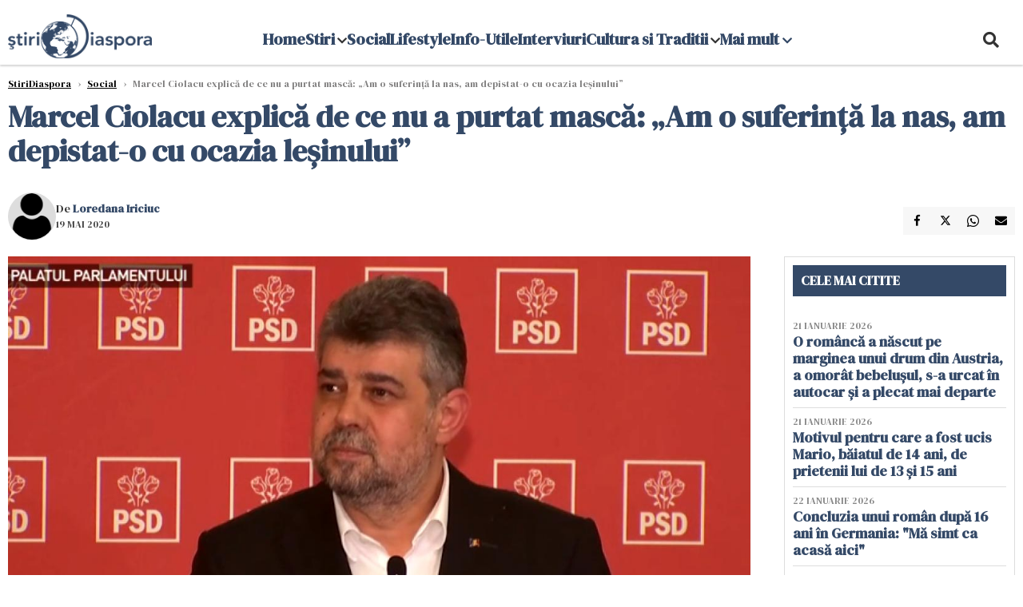

--- FILE ---
content_type: text/html; charset=UTF-8
request_url: https://www.stiridiaspora.ro/marcel-ciolacu-explica-de-ce-nu-a-purtat-masca-am-o-suferinta-la-nas-am-depistat-o-cu-ocazia-le-inului_443439.html
body_size: 18055
content:
    <!DOCTYPE html>
<html lang="ro">

    <head>
        <meta charset="UTF-8">
        <meta name="language" content="Romanian" />
        <link rel="icon" href="/favicon.ico?v=2">

        <title>Marcel Ciolacu explică de ce nu a purtat mască: „Am o suferinţă la nas, am depistat-o cu ocazia leșinului”  | StiriDiaspora</title>
        <meta name="description" content="Preşedintele interimar al PSD, Marcel Ciolacu, a declarat că motivul pentru care nu a purtat mască luni, &amp;icirc;n plenul Camerei Deputaţilor, este o deviaţie de sept care i-a fost depistată &amp;icirc;n urma unui contr..." />
        <meta name="viewport" content="width=device-width, initial-scale=1.0">
                    <link rel="canonical" href="https://www.stiridiaspora.ro/marcel-ciolacu-explica-de-ce-nu-a-purtat-masca-am-o-suferinta-la-nas-am-depistat-o-cu-ocazia-le-inului_443439.html" />
                            <link rel="amphtml" href="https://www.stiridiaspora.ro/amp/marcel-ciolacu-explica-de-ce-nu-a-purtat-masca-am-o-suferinta-la-nas-am-depistat-o-cu-ocazia-le-inului_443439.html">
                                <script type="application/ld+json">
                {"@context":"http:\/\/schema.org","@type":"BreadcrumbList","itemListElement":[{"@type":"ListItem","position":1,"item":{"name":"StiriDiaspora","@id":"https:\/\/www.stiridiaspora.ro"}},{"@type":"ListItem","position":2,"item":{"name":"Social","@id":"https:\/\/www.stiridiaspora.ro\/social"}},{"@type":"ListItem","position":3,"item":{"name":"Marcel Ciolacu explic\u0103 de ce nu a purtat masc\u0103: \u201eAm o suferin\u0163\u0103 la nas, am depistat-o cu ocazia...","@id":"https:\/\/www.stiridiaspora.ro\/marcel-ciolacu-explica-de-ce-nu-a-purtat-masca-am-o-suferinta-la-nas-am-depistat-o-cu-ocazia-le-inului_443439.html"}}]}            </script>
                            <script type="application/ld+json">
                {"@context":"http:\/\/schema.org","@type":"NewsArticle","mainEntityOfPage":{"@type":"WebPage","@id":"https:\/\/www.stiridiaspora.ro\/marcel-ciolacu-explica-de-ce-nu-a-purtat-masca-am-o-suferinta-la-nas-am-depistat-o-cu-ocazia-le-inului_443439.html"},"headline":"Marcel Ciolacu explic\u0103 de ce nu a purtat masc\u0103: \u201eAm o suferin\u0163\u0103 la nas, am depistat-o cu ocazia...","image":{"@type":"ImageObject","url":"https:\/\/www.stiridiaspora.ro\/thumbs\/amp\/2020\/05\/19\/marcel-ciolacu-explica-de-ce-nu-a-purtat-masca-am-o-suferinta-la-nas-am-depistat-o-cu-ocazia-le-inului-279572.webp","width":1200,"height":675},"datePublished":"2020-05-19T12:05:48+03:00","dateModified":"2020-05-19T12:05:48+03:00","publisher":{"@type":"NewsMediaOrganization","id":"https:\/\/www.stiridiaspora.ro\/#publisher","name":"StiriDiaspora","url":"https:\/\/www.stiridiaspora.ro","logo":{"@type":"ImageObject","url":"https:\/\/media.stiridiaspora.ro\/assets_v2\/sigla_diaspora_new.png"}},"description":"Pre\u015fedintele interimar al PSD, Marcel Ciolacu, a declarat c\u0103 motivul pentru care nu a purtat masc\u0103 luni, &icirc;n plenul Camerei Deputa\u0163ilor, este o devia\u0163ie de sept care i-a fost depistat\u0103 &icirc;n urma unui contr...","author":{"@type":"Person","@id":"https:\/\/www.stiridiaspora.ro\/autori\/loredana-iriciuc.html","name":"Loredana Iriciuc","url":"https:\/\/www.stiridiaspora.ro\/autori\/loredana-iriciuc.html"}}            </script>
                            <meta name="expires" content="never" />
        <meta name="revisit-after" content="whenever" />
                    <meta name="robots" content="follow, index, max-snippet:-1, max-video-preview:-1, max-image-preview:large" />
                <meta name="theme-color" content="#292c33" />

        <meta name="robots" content="max-image-preview:large">

                        <meta property="og:title" content="Marcel Ciolacu explică de ce nu a purtat mască: „Am o suferinţă la nas, am depistat-o cu ocazia leșinului”" />
                            <meta property="og:description" content="Preşedintele interimar al PSD, Marcel Ciolacu, a declarat că motivul pentru care nu a purtat mască luni, &amp;icirc;n plenul Camerei Deputaţilor, este o deviaţie de sept care i-a fost depistată &amp;icirc;n urma unui contr..." />
                            <meta property="og:image" content="https://www.stiridiaspora.ro/thumbs/amp/2020/05/19/marcel-ciolacu-explica-de-ce-nu-a-purtat-masca-am-o-suferinta-la-nas-am-depistat-o-cu-ocazia-le-inului-279572.webp" />
                            <meta property="og:image:width" content="1200" />
                            <meta property="og:image:height" content="675" />
                            <meta property="og:url" content="https://www.stiridiaspora.ro/marcel-ciolacu-explica-de-ce-nu-a-purtat-masca-am-o-suferinta-la-nas-am-depistat-o-cu-ocazia-le-inului_443439.html" />
                            <meta property="og:type" content="article" />
            
        
        
            <link rel="preload" href="https://www.stiridiaspora.ro/static/css/normalize.css" as="style">
            <link rel="preload" href="https://www.stiridiaspora.ro/static/css/owl.carousel.min.css" as="style" />
            <link rel="preload" href="https://www.stiridiaspora.ro/static/css/video-js.css" as="style">
            <link rel="preload" href="https://www.stiridiaspora.ro/static/css/style.css?v=1769216156" as="style">
            <link rel="preload" href="https://www.stiridiaspora.ro/static/css/dcbusiness-style.css?v=1769216156" as="style">
            <link rel="preconnect" href="https://fonts.googleapis.com">
            <link rel="preconnect" href="https://fonts.gstatic.com" crossorigin>

            <link href="https://fonts.googleapis.com/css2?family=Cormorant+Garamond:ital,wght@0,300..700;1,300..700&family=DM+Serif+Display:ital@0;1&family=Roboto:ital,wght@0,100..900;1,100..900&display=swap" rel="stylesheet">

            <link rel="stylesheet" href="https://www.stiridiaspora.ro/static/css/owl.carousel.min.css" type="text/css" />
            <link rel="stylesheet" href="https://www.stiridiaspora.ro/static/css/font-awesome-all.min.css?v=3" type="text/css" />

                            <link rel="stylesheet" href="https://www.stiridiaspora.ro/static/css/video-js.css">                            <link rel="stylesheet" href="https://www.stiridiaspora.ro/static/css/style.css?v=1769216156">
                <link rel="stylesheet" href="https://www.stiridiaspora.ro/static/css/dcbusiness-style.css?v=1769216156">
                    

        <!-- Google tag (gtag.js) added 16.09.2025-->
        <script async src="https://www.googletagmanager.com/gtag/js?id=G-JH3DRK5RBQ"></script>
        <script>
            window.dataLayer = window.dataLayer || [];

            function gtag() {
                dataLayer.push(arguments);
            }

           gtag('consent', 'default', {
                'ad_storage': 'denied',
               'analytics_storage': 'granted',
                'ad_user_data': 'denied',
                'ad_personalization': 'denied'
            });

            gtag('js', new Date());

            gtag('config', 'G-JH3DRK5RBQ');
            // gtag('config', 'G-7HX60VQRS8');
        </script>

        <!--Sulvo code-->
        <link rel="preload" as="script" href="https://live.demand.supply/up.js"><script async data-cfasync="false" type="text/javascript" src="https://live.demand.supply/up.js"></script>
        <!--<link rel="preload" as="script" href="https://copyrightcontent.org/ub/ub.js?ai=5ea9fe019cc23668d45eb630">
        <script async data-cfasync="false" type="text/javascript" src="https://copyrightcontent.org/ub/ub.js?ai=5ea9fe019cc23668d45eb630"></script>-->
        <!--End  Sulvo code-->

        <script src="https://fundingchoicesmessages.google.com/i/pub-7670433186403461?ers=1"></script>
<!--        <script src="https://securepubads.g.doubleclick.net/tag/js/gpt.js" crossorigin="anonymous" async></script>-->
        <!-- end Google tag (gtag.js)-->

                    <script type="text/javascript">
                function toggleMore() {
                    $('.overlay_wrapper').toggleClass('active');
                    $('.logo_fl ').toggleClass('small');
                }

                function toggleSearch() {
                    $('.icon_menu_search').toggleClass('active');
                    $('.gcse-wrapper').toggleClass('active');
                }
            </script>

        
            <script>
                var articles = [{"article_title":"Concluzia unui rom\u00e2n dup\u0103 16 ani \u00een Germania: \"M\u0103 simt ca acas\u0103 aici\"","article_url":"https:\/\/dev.stiridiaspora.ro\/concluzia-unui-roman-dupa-16-ani-in-germania-ma-simt-ca-acasa-aici_533150.html"},{"article_title":"Cinci rom\u00e2ni au dat peste 20 de spargeri \u00een Elve\u021bia. Prada: 1,5 milioane de franci elve\u021bieni","article_url":"https:\/\/dev.stiridiaspora.ro\/cinci-romani-au-dat-peste-20-de-spargeri-in-elvetia-prada-1-5-milioane-de-franci-elvetieni_533140.html"},{"article_title":"Ce a r\u0103spuns t\u00e2n\u0103rul care a pus la cale uciderea lui Mario, b\u0103iatul de 14 ani: \"\u021ai-a f\u0103cut ceva?\"\u00a0","article_url":"https:\/\/dev.stiridiaspora.ro\/ce-a-raspuns-tanarul-care-a-pus-la-cale-uciderea-lui-mario-baiatul-de-14-ani-ti-a-facut-ceva_533156.html"},{"article_title":"Bulgaria intr\u0103 \u00een Consiliul P\u0103cii \u0219i pl\u0103te\u0219te un miliard de dolari. Iat\u0103 ce alte state mai fac parte\u00a0","article_url":"https:\/\/dev.stiridiaspora.ro\/bulgaria-intra-in-consiliul-pacii-si-plateste-un-miliard-de-dolari-iata-ce-alte-state-mai-fac-parte_533158.html"},{"article_title":"Ora\u0219ul rom\u00e2nesc din Germania: peste 3700 de rom\u00e2ni s-au unit \u0219i vor s\u0103 deschid\u0103 o gr\u0103dini\u021b\u0103","article_url":"https:\/\/dev.stiridiaspora.ro\/orasul-romanesc-din-germania-peste-3700-de-romani-s-au-unit-si-vor-sa-deschida-o-gradinita_533210.html"}]            </script>

                

            <script>
                            </script>
        
        
        
            <script data-cfasync="false" type="text/javascript">


            </script>
            <!-- Cxense SATI script end -->
        


                                    <meta name="publish-date" content="2020-05-19T12:05:48+03:00" />
                <meta property="article:modified_time" content="2020-05-19T12:05:48+03:00" />
                <meta name="cXenseParse:publishtime" content="2020-05-19T09:05:48Z" />
                <meta name="cXenseParse:pageclass" content="article" />
                <meta property="cXenseParse:author" content="bcbe3365e6" />
                        <meta name="cXenseParse:url" content="https://www.stiridiaspora.ro/marcel-ciolacu-explica-de-ce-nu-a-purtat-masca-am-o-suferinta-la-nas-am-depistat-o-cu-ocazia-le-inului_443439.html" />
        
                    
<script async src="https://securepubads.g.doubleclick.net/tag/js/gpt.js" crossorigin="anonymous"></script>

<script >
    var googletag = googletag || {};googletag.cmd = googletag.cmd || [];
    googletag.cmd.push(function() {

                /*box1_right desktop coloana dreapta prima pozitie*/
        googletag.defineSlot("/1473368974/stiridiaspora_gpt/box1_right", [[300,250], [300,600]], "div-gpt-stiridiaspora_gpt-box1_right")
            .defineSizeMapping(
                googletag
                    .sizeMapping()
                    .addSize([320, 0],  [[300,250], [300,600]])
                    .addSize([0, 0], [])
                    .build()
            )
            .addService(googletag.pubads());
        /*End box1_right desktop coloana dreapta prima pozitie*/

        /*box1_horizontal desktop and mobile, article under Main Photo*/
        googletag.defineSlot("/1473368974/stiridiaspora_gpt/box1_horizontal", [[300, 100], [300, 220], [300, 223], [300, 250], [300, 600], [320, 50], [320, 100], [336, 250], [336, 280], [728, 90], [700, 456], [728, 200], [750, 100], [750, 200], [750, 250], [900, 200]], "div-gpt-stiridiaspora_gpt-box1_horizontal")
            .defineSizeMapping(
                googletag
                    .sizeMapping()
                    .addSize([990, 0],  [[700, 456], [728, 90], [728, 200], [750, 100], [750, 200], [750, 250]])
                    .addSize([800, 600],  [[700, 456], [728, 90], [728, 200], [750, 100], [750, 200], [750, 250]])
                    .addSize([800, 0],  [[728, 90], [728, 200], [750, 100], [750, 200], [750, 250]])
                    .addSize([336, 0],  [[300, 100], [300, 220], [300, 223], [300, 250], [300, 600], [320, 50], [320, 100], [336, 250], [336, 280]])
                    .addSize([320, 0],  [[300, 100], [300, 220], [300, 223], [300, 250], [300, 600], [320, 50], [320, 100]])
                    .addSize([0, 0], [])
                    .build()
            )
            .addService(googletag.pubads()).setCollapseEmptyDiv(true, true);
        /*End box1_horizontal desktop and mobile, article under Main Photo*/

        /*box2_horizontal desktop and mobile, article under article text*/
        googletag.defineSlot("/1473368974/stiridiaspora_gpt/box2_horizontal", [[300, 100], [300, 220], [300, 223], [300, 250], [300, 600], [320, 50], [320, 100], [336, 250], [336, 280], [728, 90], [700, 456], [728, 200], [750, 100], [750, 200], [750, 250], [900, 200]], "div-gpt-stiridiaspora_gpt-box2_horizontal")
            .defineSizeMapping(
                googletag
                    .sizeMapping()
                    .addSize([990, 0],  [[700, 456], [728, 90], [728, 200], [750, 100], [750, 200], [750, 250]])
                    .addSize([800, 600],  [[700, 456], [728, 90], [728, 200], [750, 100], [750, 200], [750, 250]])
                    .addSize([800, 0],  [[728, 90], [728, 200], [750, 100], [750, 200], [750, 250]])
                    .addSize([336, 0],  [[300, 100], [300, 220], [300, 223], [300, 250], [300, 600], [320, 50], [320, 100], [336, 250], [336, 280]])
                    .addSize([320, 0],  [[300, 100], [300, 220], [300, 223], [300, 250], [300, 600], [320, 50], [320, 100]])
                    .addSize([0, 0], [])
                    .build()
            )
            .addService(googletag.pubads()).setCollapseEmptyDiv(true, true);
        /*End box2_horizontal desktop and mobile, article under article text*/



                            googletag.pubads().setTargeting('stiridiaspora_categ', ["Stiri","Social"] );
        
        
        googletag.pubads().disableInitialLoad();
        googletag.pubads().enableSingleRequest();
        googletag.enableServices();

    });
</script>                <meta name="google-site-verification" content="JZn9dSTKCkiuoUQ-2JAzfouV_TG0tz69UaqFi0O75vM" />
        <meta name="verification" content="6d2a01f8e323e95738b19a4af7342bfb" />

        
        <script>
            var home = 0;
            var new_website = 1        </script>

        

        <style>
            @media screen and (max-width: 500px) {
                .burger-wrapper {
                    display: inline-block;
                    width: 40%;
                    vertical-align: middle;
                }

                #nav-icon3 {
                    width: 20px;
                    height: 15px;
                    position: relative;
                    margin: 20px;
                    margin-left: 15px;
                    -webkit-transform: rotate(0deg);
                    -moz-transform: rotate(0deg);
                    -o-transform: rotate(0deg);
                    transform: rotate(0deg);
                    -webkit-transition: .5s ease-in-out;
                    -moz-transition: .5s ease-in-out;
                    -o-transition: .5s ease-in-out;
                    transition: .5s ease-in-out;
                    cursor: pointer;
                }

                #nav-icon3 span:nth-child(1) {
                    top: 0;
                }

                #nav-icon3 span {
                    display: block;
                    position: absolute;
                    height: 2px;
                    width: 100%;
                    background: #3a2a77;
                    opacity: 1;
                    left: 0;
                    -webkit-transform: rotate(0deg);
                    -moz-transform: rotate(0deg);
                    -o-transform: rotate(0deg);
                    transform: rotate(0deg);
                    -webkit-transition: .25s ease-in-out;
                    -moz-transition: .25s ease-in-out;
                    -o-transition: .25s ease-in-out;
                    transition: .25s ease-in-out;
                }

                .logo {
                    text-align: center;
                    vertical-align: middle;
                    margin-bottom: 10px;
                    margin-top: 11px;
                    padding: 0;
                    width: 20%;
                    display: inline-block;
                }

                .nxt_menu,
                .nxt_menu_v2 {
                    opacity: 0;
                    width: 100%;
                    position: absolute;
                    top: -700px;
                    background: #261f3d;
                    z-index: 110;
                    -webkit-box-shadow: 0 5px 30px 0px #000000;
                    -moz-box-shadow: 0 5px 30px 0px #000000;
                    box-shadow: 0 5px 30px 0px #000000;
                    -webkit-transition: all ease-out .2s;
                    -moz-transition: all ease-out .2s;
                    -o-transition: all ease-out .2s;
                    transition: all ease-out .2s;
                }

                .is_visible {
                    opacity: 1;
                    top: 0;
                }

                .nxt_menu_v2 h3 {
                    display: inline-block;
                    color: #fff;
                    margin: 0 auto;
                    line-height: 52px;
                    font-size: 20px;
                }

                .subMenu_header {
                    text-align: center;
                    margin-bottom: 10px;
                    height: 52px;
                    padding-bottom: 10px;
                    border-bottom: 1px solid #fff;
                }

                .subMenu_header i {
                    position: absolute;
                    left: 20px;
                    top: 25px;
                    font-size: 20px;
                }

                .nxt_menu_item .fa-caret-right {
                    padding: 20px;
                    position: absolute;
                    bottom: -11px;
                    font-size: 18px;
                    color: #fff;
                    right: 30px;
                }

                .nxt_menu_content {
                    margin: 2%;
                    color: #fff;
                }

                .nxt_menu_item {
                    font-weight: 600;
                    font-size: 13px;
                    padding: 10px;
                    padding-right: 0;
                    position: relative;
                    width: 48%;
                    font-weight: 600;
                    box-sizing: border-box;
                    display: inline-block;
                    vertical-align: middle;
                }

                .nxt_menu_item a {
                    color: #fff;
                }

                .nxt_menu_item.selected a {
                    color: #fecb30;
                    font-weight: 800
                }

                .icon_menu_close {
                    width: 50px;
                    object-fit: contain;
                    position: absolute;
                    left: 12px;
                    top: 10px;
                    padding: 10px;
                    cursor: pointer;
                }
            }
        </style>
        <script>
            var menuStack = [];

            function showSubmenu(id, name, url) {
                if (id != menuStack[menuStack.length - 1] && menuStack.length) {
                    // $("#subMenu"+menuStack[menuStack.length-1]).slideUp("fast", function() {
                    // 	$("#subMenu"+id).slideDown("fast");
                    // });
                    hide(document.getElementById("subMenu" + menuStack[menuStack.length - 1]));
                    show(document.getElementById("subMenu" + id));
                } else {
                    show(document.getElementById("subMenu" + id));
                }
                if (name != "") document.querySelector("#subMenu" + id + " .nxt_menu_v2_title").innerHTML = name;
                if (url != "") document.querySelector("#subMenu" + id + " .first a").innerHTML = name;
                if (url != "") document.querySelector("#subMenu" + id + " .first a").href = url;

                if ((menuStack.length == 0 || menuStack[menuStack.length - 1] != id) && id)
                    menuStack.push(id);
            }

            function closeSubmenu(id) {
                hide(document.getElementById("subMenu" + id));
                // $("#subMenu"+id).slideUp("fast",function() {
                menuStack.pop();
                if (menuStack.length)
                    showSubmenu(menuStack[menuStack.length - 1], "", "");
                // });

            }

            function toggleMenu() {
                showSubmenu(0, "", "");
            }

            // Show an element
            var show = function(elem) {
                // elem.style.display = 'block';
                elem.classList.add('is_visible');
            };

            // Hide an element
            var hide = function(elem) {
                // elem.style.display = 'none';
                elem.classList.remove('is_visible');
            };
        </script>


    </head>

<body class="body-new body-article">

<!--Google Tag Manager (noscript) -->     <!--<script>
        var ad = document.createElement('div');
        ad.id = 'AdSense';
        ad.className = 'AdSense';
        ad.style.display = 'block';
        ad.style.position = 'absolute';
        ad.style.top = '-1px';
        ad.style.height = '1px';
        document.body.appendChild(ad);
    </script>-->
    <div id="fb-root"></div>




    <div class="header_all_wrapper desktop_only">
        <div class="header_all" id="header_all">
            <div class="header_wrapper">
                <div id="header">
                    <div class="header_v2_left">
                        <a class="logo_fl" id="logo_fl" href="/" title="" rel="nofollow"></a>
                    </div>
                    <div class="header_v2_center">
                        <nav class="nav" itemscope="" itemtype="http://www.schema.org/SiteNavigationElement">
                            <ul class="nav-list">
                                                                    <li class="nav-list-item" itemprop="name" >
                                        <a href="" title="Home" class="nav-list-item-link " itemprop="url">Home</a>
                                                                            </li>
                                                                    <li class="nav-list-item" itemprop="name" data-toggle-submenu="161">
                                        <a href="https://www.stiridiaspora.ro/news" title="Stiri" class="nav-list-item-link " itemprop="url">Stiri</a>
                                                                                    <i class="fa fa-chevron-down"></i>
                                            <ul class="sbmneu" id="submenu_161">
                                                                                                    <li>
                                                        <a href="https://www.stiridiaspora.ro/news/politica" title="Politica" class="nav-list-item-link " itemprop="url">Politica</a>
                                                    </li>
                                                                                                    <li>
                                                        <a href="https://www.stiridiaspora.ro/news/economie" title="Economie" class="nav-list-item-link " itemprop="url">Economie</a>
                                                    </li>
                                                                                                    <li>
                                                        <a href="https://www.stiridiaspora.ro/news/international" title="International" class="nav-list-item-link " itemprop="url">International</a>
                                                    </li>
                                                                                                    <li>
                                                        <a href="https://www.stiridiaspora.ro/news/stiri-monden" title="Monden" class="nav-list-item-link " itemprop="url">Monden</a>
                                                    </li>
                                                                                                    <li>
                                                        <a href="https://www.stiridiaspora.ro/news/sport" title="Sport" class="nav-list-item-link " itemprop="url">Sport</a>
                                                    </li>
                                                                                                    <li>
                                                        <a href="https://www.stiridiaspora.ro/news/educatie" title="Educatie" class="nav-list-item-link " itemprop="url">Educatie</a>
                                                    </li>
                                                                                                    <li>
                                                        <a href="https://www.stiridiaspora.ro/news/sanatate" title="Sanatate" class="nav-list-item-link " itemprop="url">Sanatate</a>
                                                    </li>
                                                                                                    <li>
                                                        <a href="https://www.stiridiaspora.ro/news/editorial" title="Editorial" class="nav-list-item-link " itemprop="url">Editorial</a>
                                                    </li>
                                                                                                    <li>
                                                        <a href="https://www.stiridiaspora.ro/news/tu-stii-ce-drepturi-ai" title="Tu stii ce drepturi ai?" class="nav-list-item-link " itemprop="url">Tu stii ce drepturi ai?</a>
                                                    </li>
                                                                                                    <li>
                                                        <a href="https://www.stiridiaspora.ro/news/europarlamentare-2019" title="Europarlamentare" class="nav-list-item-link " itemprop="url">Europarlamentare</a>
                                                    </li>
                                                                                                    <li>
                                                        <a href="https://www.stiridiaspora.ro/povestea-mea" title="Povestea Mea" class="nav-list-item-link " itemprop="url">Povestea Mea</a>
                                                    </li>
                                                                                                    <li>
                                                        <a href="https://www.stiridiaspora.ro/news/esti-departe-esti-acasa" title="Esti departe, esti acasa!" class="nav-list-item-link " itemprop="url">Esti departe, esti acasa!</a>
                                                    </li>
                                                                                                    <li>
                                                        <a href="" title="Podcast" class="nav-list-item-link " itemprop="url">Podcast</a>
                                                    </li>
                                                                                                    <li>
                                                        <a href="https://www.stiridiaspora.ro/news/alegerile-prezidentiale-2019" title="Alegeri Prezidentiale" class="nav-list-item-link " itemprop="url">Alegeri Prezidentiale</a>
                                                    </li>
                                                                                            </ul>
                                                                            </li>
                                                                    <li class="nav-list-item" itemprop="name" >
                                        <a href="https://www.stiridiaspora.ro/social" title="Social" class="nav-list-item-link " itemprop="url">Social</a>
                                                                            </li>
                                                                    <li class="nav-list-item" itemprop="name" >
                                        <a href="https://www.stiridiaspora.ro/lifestyle" title="Lifestyle" class="nav-list-item-link " itemprop="url">Lifestyle</a>
                                                                            </li>
                                                                    <li class="nav-list-item" itemprop="name" >
                                        <a href="https://www.stiridiaspora.ro/info-utile" title="Info-Utile" class="nav-list-item-link " itemprop="url">Info-Utile</a>
                                                                            </li>
                                                                    <li class="nav-list-item" itemprop="name" >
                                        <a href="https://www.stiridiaspora.ro/interviuri" title="Interviuri" class="nav-list-item-link " itemprop="url">Interviuri</a>
                                                                            </li>
                                                                    <li class="nav-list-item" itemprop="name" data-toggle-submenu="168">
                                        <a href="https://www.stiridiaspora.ro/cultura-si-traditii" title="Cultura si Traditii" class="nav-list-item-link " itemprop="url">Cultura si Traditii</a>
                                                                                    <i class="fa fa-chevron-down"></i>
                                            <ul class="sbmneu" id="submenu_168">
                                                                                                    <li>
                                                        <a href="https://www.stiridiaspora.ro/lifestyle" title="Inedit" class="nav-list-item-link " itemprop="url">Inedit</a>
                                                    </li>
                                                                                                    <li>
                                                        <a href="https://www.stiridiaspora.ro/cultura-si-traditii/cultura" title="Cultura" class="nav-list-item-link " itemprop="url">Cultura</a>
                                                    </li>
                                                                                                    <li>
                                                        <a href="https://www.stiridiaspora.ro/cultura-si-traditii/turism" title="Turism" class="nav-list-item-link " itemprop="url">Turism</a>
                                                    </li>
                                                                                                    <li>
                                                        <a href="https://www.stiridiaspora.ro/cultura-si-traditii/destination-bucharest" title="Destination Bucharest" class="nav-list-item-link " itemprop="url">Destination Bucharest</a>
                                                    </li>
                                                                                            </ul>
                                                                            </li>
                                                                                                    <li class="nav-list-item" itemprop="name" data-toggle-submenu="0">
                                        <a href="javascript:void(0);" title="Mai mult" class="nav-list-item-link" itemprop="url">Mai mult <i class="fa fa-chevron-down"></i></a>
                                        <ul class="sbmneu" id="submenu_0">
                                                                                            <li>
                                                    <a href="https://www.stiridiaspora.ro/abuzuri" title="Abuzuri" class="nav-list-item-link " itemprop="url">Abuzuri</a>
                                                </li>
                                                                                            <li>
                                                    <a href="https://www.stiridiaspora.ro/joburi" title="Joburi" class="nav-list-item-link " itemprop="url">Joburi</a>
                                                </li>
                                                                                            <li>
                                                    <a href="https://www.stiridiaspora.ro/proiecte-speciale" title="Proiecte Speciale" class="nav-list-item-link " itemprop="url">Proiecte Speciale</a>
                                                </li>
                                                                                            <li>
                                                    <a href="https://www.stiridiaspora.ro/proiecte-speciale/limba-noastra-povestea-noastra" title="Limba noastră, povestea noastră" class="nav-list-item-link " itemprop="url">Limba noastră, povestea noastră</a>
                                                </li>
                                                                                            <li>
                                                    <a href="https://www.stiridiaspora.ro/proiecte-speciale/nascuti-in-diaspora" title="Născuți în diaspora" class="nav-list-item-link " itemprop="url">Născuți în diaspora</a>
                                                </li>
                                                                                    </ul>
                                    </li>
                                                            </ul>
                        </nav>
                    </div>
                    <div class="header_v2_right">
                        <div class="icon_wrapper">
                            <i class="fa fa-search" onclick="toggleSearch();"></i>

                            <div class="gcse-wrapper" id="gcse-wrapper">
                                <form name="" action="/cauta" method="get" id="searchSiteForm">
                                    <input type="text" class="nxt_searchInput" id="nxt_searchInput" name="q" placeholder="Scrie aici pentru a căuta">
                                    <button type="submit" class="nxt_searchSubmit" value="">
                                        <img src="https://media.dcnews.ro/assets/images/icon_search_desktop.png" class="icon_menu_search" width="20" height="18">
                                    </button>
                                </form>
                            </div>
                        </div>
                    </div>
                </div>
            </div>


                    </div>
    </div>

    <header class="mobile_only">
        <div class="headerMobile">
            <div class="logo" style="">
                <a href="/" class="prerender">
                    <img src="https://media.stiridiaspora.ro/assets_v2/sigla_diaspora_new.png" width="50" alt="StiriDiaspora" />
                </a>
            </div>
            <div class="right">
                <div class="burger-wrapper">
                    <div id="mobileBurgerNav" onClick="toggleNavMenu();">
                        <i class="fa-solid fa-bars"></i>
                        <i class="fa-solid fa-xmark"></i>
                    </div>
                </div>
            </div>
        </div>
        <div id="navigationMobile">
            <div id="navigationMobileSearch">
                <form action="/cauta" method="get">
                    <div class="mobileSearch">
                        <input type="text" name="q" placeholder="Caută articol...">
                        <button type="submit" class="mobileSearchButton">
                            <i class="fa-solid fa-magnifying-glass"></i>
                        </button>
                    </div>
                </form>
            </div>
                                                <div class="mobileMenuHead">
                        <div class="mobileMenuItem"> <a href="https://www.stiridiaspora.ro/">Home </a></div>
                    </div>
                                                                <div class="mobileMenuHead" id="mobileMenuHead_161">
                        <div class="mobileMenuItem" id="mobileMenuItem_161" onClick="toggleSubmenu(161);">
                            <span>Stiri</span>
                            <i class="fa-solid fa-chevron-down"></i>
                        </div>
                    </div>
                    <div class="mobileSubmenuContainer" id="mobileSubmenu_161">
                        <div class="mobileMenuItem"> <a href="https://www.stiridiaspora.ro/news">Stiri</a></div>
                                                    <div class="mobileMenuItem"> <a href="https://www.stiridiaspora.ro/news/politica">Politica</a></div>
                                                    <div class="mobileMenuItem"> <a href="https://www.stiridiaspora.ro/news/economie">Economie</a></div>
                                                    <div class="mobileMenuItem"> <a href="https://www.stiridiaspora.ro/news/international">International</a></div>
                                                    <div class="mobileMenuItem"> <a href="https://www.stiridiaspora.ro/news/stiri-monden">Monden</a></div>
                                                    <div class="mobileMenuItem"> <a href="https://www.stiridiaspora.ro/news/sport">Sport</a></div>
                                                    <div class="mobileMenuItem"> <a href="https://www.stiridiaspora.ro/news/educatie">Educatie</a></div>
                                                    <div class="mobileMenuItem"> <a href="https://www.stiridiaspora.ro/news/sanatate">Sanatate</a></div>
                                                    <div class="mobileMenuItem"> <a href="https://www.stiridiaspora.ro/news/editorial">Editorial</a></div>
                                                    <div class="mobileMenuItem"> <a href="https://www.stiridiaspora.ro/news/tu-stii-ce-drepturi-ai">Tu stii ce drepturi ai?</a></div>
                                                    <div class="mobileMenuItem"> <a href="https://www.stiridiaspora.ro/news/europarlamentare-2019">Europarlamentare</a></div>
                                                    <div class="mobileMenuItem"> <a href="https://www.stiridiaspora.ro/povestea-mea">Povestea Mea</a></div>
                                                    <div class="mobileMenuItem"> <a href="https://www.stiridiaspora.ro/news/esti-departe-esti-acasa">Esti departe, esti acasa!</a></div>
                                                    <div class="mobileMenuItem"> <a href="https://www.stiridiaspora.ro/">Podcast</a></div>
                                                    <div class="mobileMenuItem"> <a href="https://www.stiridiaspora.ro/news/alegerile-prezidentiale-2019">Alegeri Prezidentiale</a></div>
                                            </div>
                                                                <div class="mobileMenuHead">
                        <div class="mobileMenuItem"> <a href="https://www.stiridiaspora.ro/social">Social </a></div>
                    </div>
                                                                <div class="mobileMenuHead">
                        <div class="mobileMenuItem"> <a href="https://www.stiridiaspora.ro/lifestyle">Lifestyle </a></div>
                    </div>
                                                                <div class="mobileMenuHead">
                        <div class="mobileMenuItem"> <a href="https://www.stiridiaspora.ro/info-utile">Info-Utile </a></div>
                    </div>
                                                                <div class="mobileMenuHead">
                        <div class="mobileMenuItem"> <a href="https://www.stiridiaspora.ro/interviuri">Interviuri </a></div>
                    </div>
                                                                <div class="mobileMenuHead" id="mobileMenuHead_168">
                        <div class="mobileMenuItem" id="mobileMenuItem_168" onClick="toggleSubmenu(168);">
                            <span>Cultura si Traditii</span>
                            <i class="fa-solid fa-chevron-down"></i>
                        </div>
                    </div>
                    <div class="mobileSubmenuContainer" id="mobileSubmenu_168">
                        <div class="mobileMenuItem"> <a href="https://www.stiridiaspora.ro/cultura-si-traditii">Cultura si Traditii</a></div>
                                                    <div class="mobileMenuItem"> <a href="https://www.stiridiaspora.ro/lifestyle">Inedit</a></div>
                                                    <div class="mobileMenuItem"> <a href="https://www.stiridiaspora.ro/cultura-si-traditii/cultura">Cultura</a></div>
                                                    <div class="mobileMenuItem"> <a href="https://www.stiridiaspora.ro/cultura-si-traditii/turism">Turism</a></div>
                                                    <div class="mobileMenuItem"> <a href="https://www.stiridiaspora.ro/cultura-si-traditii/destination-bucharest">Destination Bucharest</a></div>
                                            </div>
                                                                <div class="mobileMenuHead">
                        <div class="mobileMenuItem"> <a href="https://www.stiridiaspora.ro/abuzuri">Abuzuri </a></div>
                    </div>
                                                                <div class="mobileMenuHead">
                        <div class="mobileMenuItem"> <a href="https://www.stiridiaspora.ro/joburi">Joburi </a></div>
                    </div>
                                                                <div class="mobileMenuHead" id="mobileMenuHead_194">
                        <div class="mobileMenuItem" id="mobileMenuItem_194" onClick="toggleSubmenu(194);">
                            <span>Proiecte Speciale</span>
                            <i class="fa-solid fa-chevron-down"></i>
                        </div>
                    </div>
                    <div class="mobileSubmenuContainer" id="mobileSubmenu_194">
                        <div class="mobileMenuItem"> <a href="https://www.stiridiaspora.ro/proiecte-speciale">Proiecte Speciale</a></div>
                                                    <div class="mobileMenuItem"> <a href="https://www.stiridiaspora.ro/proiecte-speciale/vesti-bune-de-acasa">Vesti bune de acasa</a></div>
                                                    <div class="mobileMenuItem"> <a href="https://www.stiridiaspora.ro/proiecte-speciale/apel-la-educatie">Apel la Educație</a></div>
                                                    <div class="mobileMenuItem"> <a href="https://www.stiridiaspora.ro/proiecte-speciale/locul-tau-este-acasa">Locul tau este acasa!</a></div>
                                                    <div class="mobileMenuItem"> <a href="https://www.stiridiaspora.ro/proiecte-speciale/bogatiile-romaniei-din-diaspora">Bogatiile Romaniei din Diaspora</a></div>
                                                    <div class="mobileMenuItem"> <a href="https://www.stiridiaspora.ro/proiecte-speciale/traditii-romanesti-in-diaspora">Tradiții românești în diaspora</a></div>
                                                    <div class="mobileMenuItem"> <a href="https://www.stiridiaspora.ro/proiecte-speciale/romania-are-nevoie-de-tine-implica-te">România are nevoie de tine, Implică-te!</a></div>
                                            </div>
                                                                <div class="mobileMenuHead" id="mobileMenuHead_217">
                        <div class="mobileMenuItem" id="mobileMenuItem_217" onClick="toggleSubmenu(217);">
                            <span>Limba noastră, povestea noastră</span>
                            <i class="fa-solid fa-chevron-down"></i>
                        </div>
                    </div>
                    <div class="mobileSubmenuContainer" id="mobileSubmenu_217">
                        <div class="mobileMenuItem"> <a href="https://www.stiridiaspora.ro/proiecte-speciale/limba-noastra-povestea-noastra">Limba noastră, povestea noastră</a></div>
                                                    <div class="mobileMenuItem"> <a href="https://www.stiridiaspora.ro/proiecte-speciale/limba-noastra-povestea-noastra/limba-noastra-povestea-noastra-articole">Articole</a></div>
                                                    <div class="mobileMenuItem"> <a href="https://www.stiridiaspora.ro/proiecte-speciale/limba-noastra-povestea-noastra/limba-noastra-povestea-noastra-emisiuni">Emisiuni</a></div>
                                                    <div class="mobileMenuItem"> <a href="https://www.stiridiaspora.ro/proiecte-speciale/limba-noastra-povestea-noastra/limba-noastra-povestea-noastra-dezbateri">Dezbateri</a></div>
                                                    <div class="mobileMenuItem"> <a href="https://www.stiridiaspora.ro/proiecte-speciale/limba-noastra-povestea-noastra/limba-noastra-povestea-noastra-reportaje">Reportaje</a></div>
                                                    <div class="mobileMenuItem"> <a href="https://www.stiridiaspora.ro/proiecte-speciale/limba-noastra-povestea-noastra/limba-noastra-povestea-noastra-sondaje">Sondaje</a></div>
                                            </div>
                                                                <div class="mobileMenuHead" id="mobileMenuHead_223">
                        <div class="mobileMenuItem" id="mobileMenuItem_223" onClick="toggleSubmenu(223);">
                            <span>Născuți în diaspora</span>
                            <i class="fa-solid fa-chevron-down"></i>
                        </div>
                    </div>
                    <div class="mobileSubmenuContainer" id="mobileSubmenu_223">
                        <div class="mobileMenuItem"> <a href="https://www.stiridiaspora.ro/proiecte-speciale/nascuti-in-diaspora">Născuți în diaspora</a></div>
                                                    <div class="mobileMenuItem"> <a href="https://www.stiridiaspora.ro/proiecte-speciale/nascuti-in-diaspora/nascuti-in-diaspora-articole">Articole</a></div>
                                                    <div class="mobileMenuItem"> <a href="https://www.stiridiaspora.ro/proiecte-speciale/nascuti-in-diaspora/nascuti-in-diaspora-emisiuni">Emisiuni</a></div>
                                                    <div class="mobileMenuItem"> <a href="https://www.stiridiaspora.ro/proiecte-speciale/nascuti-in-diaspora/nascuti-in-diaspora-dezbateri">Dezbateri</a></div>
                                                    <div class="mobileMenuItem"> <a href="https://www.stiridiaspora.ro/proiecte-speciale/nascuti-in-diaspora/nascuti-in-diaspora-reportaje">Reportaje</a></div>
                                            </div>
                            
            <div id="navigationMobileApps" style="padding: 15px 8px;">
                <span style="font-size: 16px;line-height: 35px;font-family: Helvetica,sans-serif;font-weight: 700; color:#000;">Poți descărca aplicația:</span><br />
                <div id="mobileAppLinks">
                    <a href='https://itunes.apple.com/app/stiridiaspora/id1394089189'><img alt='Get it on App Store' class="lazy" src="https://media.dcnews.ro/nxthost/app-store-logo.png" height="40" width="116" /></a>
                    <a href='https://play.google.com/store/apps/details?id=com.nxthub.stiridiaspora'><img alt='Get it on Google Play' class="lazy" src="https://media.dcnews.ro/nxthost/play_store_logo.2.png" height="40" width="116" /></a>
                </div>
            </div>
        </div>
    </header>

    <script>
        function toggleNavMenu() {
            $('html').toggleClass('navActive');
            $('body').toggleClass('navActive');
            $('#mobileBurgerNav').toggleClass('active');
            $('#navigationMobile').toggleClass('active');
        }

        function toggleSubmenu(id) {
            $('.mobileSubmenuContainer').not('#mobileSubmenu_' + id).removeClass('active');
            $('.mobileMenuItem').not('#mobileMenuHead_' + id).removeClass('active');
            $('#mobileSubmenu_' + id).toggleClass('active');
            $('#mobileMenuHead_' + id).toggleClass('active');
        }
    </script>

    <!--Branging U shaped-->
    <div class="desktop-only" style="width: 1200px; margin: 0 auto">

    </div>

    <!--End Branging U shaped-->

    <div class="page" style="margin-top: -40px;">
        <div class="Content">
            <div class="container_fixed_width">



    <div class="container_fixed_width">

<div class="content-fixed spliter" style="background-color: transparent">
        <div class="elements" style="width:100%; ">
                
<div>
    <div class="article-info">
                <div id="location">
            <a href="https://www.stiridiaspora.ro/">StiriDiaspora</a>
                            <span>&rsaquo;</span>
                                    <a href="https://www.stiridiaspora.ro/social" title="Social">Social</a>
                                <span>&rsaquo;</span>
                                    Marcel Ciolacu explică de ce nu a purtat mască: „Am o suferinţă la nas, am depistat-o cu ocazia leșinului”                        </div>
        </div>
    <h1>

        
        Marcel Ciolacu explică de ce nu a purtat mască: „Am o suferinţă la nas, am depistat-o cu ocazia leșinului”
        </h1>

    
    <div class="article-meta">
        <div class="article-meta-container">
                            <div class="article-author-image">
                                            <img src="/static/images/user.png">
                                    </div>
                        <div>
                <div class="article-authors">
                    <div>
                                                    De <a href="https://www.stiridiaspora.ro/autori/loredana-iriciuc.html">Loredana Iriciuc</a>                                            </div>
                </div>
                <span class="time"> 19 MAI 2020</span>
            </div>
        </div>

                    <div class="social-share" style="margin-top: 10px">
                <a class="facebook" target="_blank" href="https://facebook.com/sharer/sharer.php?u=https://www.stiridiaspora.ro/marcel-ciolacu-explica-de-ce-nu-a-purtat-masca-am-o-suferinta-la-nas-am-depistat-o-cu-ocazia-le-inului_443439.html">
                    <i class="fa-brands fa-facebook-f"></i>
                </a>
                <a class="x-twitter" target="_blank" href="https://twitter.com/intent/tweet/?text=Marcel Ciolacu explică de ce nu a purtat mască: „Am o suferinţă la nas, am depistat-o cu ocazia leșinului”&url=https://www.stiridiaspora.ro/marcel-ciolacu-explica-de-ce-nu-a-purtat-masca-am-o-suferinta-la-nas-am-depistat-o-cu-ocazia-le-inului_443439.html">
                    <svg xmlns="http://www.w3.org/2000/svg" viewBox="0 0 448 512"><!--!Font Awesome Free v7.1.0 by @fontawesome - https://fontawesome.com License - https://fontawesome.com/license/free Copyright 2026 Fonticons, Inc.--><path d="M357.2 48L427.8 48 273.6 224.2 455 464 313 464 201.7 318.6 74.5 464 3.8 464 168.7 275.5-5.2 48 140.4 48 240.9 180.9 357.2 48zM332.4 421.8l39.1 0-252.4-333.8-42 0 255.3 333.8z"/></svg>                </a>
                <a class="whatsapp" target="_blank" href="https://web.whatsapp.com/send?text=Marcel Ciolacu explică de ce nu a purtat mască: „Am o suferinţă la nas, am depistat-o cu ocazia leșinului”%20https://www.stiridiaspora.ro/marcel-ciolacu-explica-de-ce-nu-a-purtat-masca-am-o-suferinta-la-nas-am-depistat-o-cu-ocazia-le-inului_443439.html">
                    <i class="fa-brands fa-whatsapp"></i>
                </a>
                <a class="email" target="_blank" href="/cdn-cgi/l/email-protection#[base64]">
                    <i class="fa-solid fa-envelope"></i>
                </a>
            </div>
            </div>
</div>



        </div>
</div>

    </div> <!-- /.container_fixed_width -->



    <div class="container_fixed_width">

<div class="content-fixed spliter" style="background-color: transparent">
        <div class="elements" style="width:calc(75% - ((24px * 2)/ 3)); ">
                
<div class="poza-articol articleMainImage">
            
        <img class="img-16x9" loading="eager" fetchpriority="high"
             data-src="https://www.stiridiaspora.ro/thumbs/amp/2020/05/19/marcel-ciolacu-explica-de-ce-nu-a-purtat-masca-am-o-suferinta-la-nas-am-depistat-o-cu-ocazia-le-inului-279572.webp"
             data-width="1200" data-speed="1" alt="marcel_ciolacu_psd_la_ccr"
             sizes="(max-width: 600px) 480px, (max-width: 900px) 800px, 1200px"
             srcset="
                    https://www.stiridiaspora.ro/thumbs/480x270/2020/05/19/marcel-ciolacu-explica-de-ce-nu-a-purtat-masca-am-o-suferinta-la-nas-am-depistat-o-cu-ocazia-le-inului-279572.webp 480w,
                    https://www.stiridiaspora.ro/thumbs/800x450/2020/05/19/marcel-ciolacu-explica-de-ce-nu-a-purtat-masca-am-o-suferinta-la-nas-am-depistat-o-cu-ocazia-le-inului-279572.webp 800w,
                    https://www.stiridiaspora.ro/thumbs/1200x675/2020/05/19/marcel-ciolacu-explica-de-ce-nu-a-purtat-masca-am-o-suferinta-la-nas-am-depistat-o-cu-ocazia-le-inului-279572.webp 1200w">


    


</div>


<div class="article_description_new"><p style="text-align: justify;"><strong>Preşedintele interimar al PSD, Marcel Ciolacu, a declarat că motivul pentru care nu a purtat mască luni, &icirc;n plenul Camerei Deputaţilor, este o deviaţie de sept care i-a fost depistată &icirc;n urma unui contr...</strong></p></div><div class="text">

    <div class="article-abstract">
        <div class="article_description_new">Preşedintele interimar al PSD, Marcel Ciolacu, a declarat că motivul pentru care nu a purtat mască luni, în plenul Camerei Deputaţilor, este o deviaţie de sept care i-a fost depistată în urma unui control medical.</div>
    </div>

    <div class="articol_dec">
        <p style="text-align:left;">„Sub formă de glumă, am vrut să transmit că am o suferinţă la nas şi... o să lămurim lucrurile. Am o deviaţie de sept depistată în urma unui control medical efectuat cu ocazia leşinului. Am făcut şi acest control medical”, a afirmat marţi Ciolacu, întrebat, înainte de şedinţa Biroului Permanent Naţional al PSD, de ce nu a purtat mască în Parlament.</p>
<p style="text-align:left;">Premierul Ludovic Orban i-a atras atenţia, luni, de la tribuna Camerei Deputaţilor, preşedintelui acestui for legislativ, Marcel Ciolacu, să respecte regulile stabilite de autorităţi în contextul epidemiei de coronavirus şi să poarte mască de protecţie sanitară în spaţiile închise.</p>
<p style="text-align:left;">„Domnule preşedinte Ciolacu, domnule lider al PSD, respectaţi regulile! Regula este ca în spaţii închise să purtăm mască. Cum aţi vrea ca românii să respecte regulile pe care le stabilim, în condiţiile în care lideri importanţi din Parlament nu respectă aceste reguli?”, a spus prim-ministrul, referindu-se la faptul că Marcel Ciolacu, dar şi alţi parlamentari nu au purtat mască de protecţie în timpul dezbaterii „Ora premierului”.</p>
                              <center><div id="div-gpt-stiridiaspora_gpt-box1_horizontal"><script data-cfasync="false" src="/cdn-cgi/scripts/5c5dd728/cloudflare-static/email-decode.min.js"></script><script>googletag.cmd.push(() => { googletag.display("div-gpt-stiridiaspora_gpt-box1_horizontal"); });</script></div></center>
                              <p></p>
<div class="clear10"></div>
<p style="text-align:left;">[citeste si]</p>
    </div>

</div>

<script>
    document.addEventListener("DOMContentLoaded", function () {
        const iframes = document.querySelectorAll("iframe[data-auto-height]");

        iframes.forEach(iframe => {
            iframe.addEventListener("load", function () {

                setTimeout(() => {
                    try {
                        const doc = iframe.contentWindow.document;
                        const height = doc.body.scrollHeight || doc.documentElement.scrollHeight;
                        iframe.style.height = height + "px";
                    } catch (e) {
                        console.warn("Iframe cross-domain, nu pot ajusta height-ul.");
                    }
                }, 500);

            });
        });
    });

</script>
<div class="container_fixed_width_900px">
    <div class="articol_dec">
            </div>
</div>
    <div class="article_tag_wrapper">
                    <a href="https://www.stiridiaspora.ro/tag/marcel-ciolacu_4238">
                <div class="article_tag">marcel ciolacu</div>
            </a>
                </div>

<div class="articol_info">
    <div class="social-share">
        <a class="facebook" target="_blank" href="https://facebook.com/sharer/sharer.php?u=https://www.stiridiaspora.ro/marcel-ciolacu-explica-de-ce-nu-a-purtat-masca-am-o-suferinta-la-nas-am-depistat-o-cu-ocazia-le-inului_443439.html">
            <i class="fa-brands fa-facebook-f"></i>
        </a>
        <a class="x-twitter" target="_blank" href="https://twitter.com/intent/tweet/?text=Marcel Ciolacu explică de ce nu a purtat mască: „Am o suferinţă la nas, am depistat-o cu ocazia leșinului”&url=https://www.stiridiaspora.ro/marcel-ciolacu-explica-de-ce-nu-a-purtat-masca-am-o-suferinta-la-nas-am-depistat-o-cu-ocazia-le-inului_443439.html">
            <svg xmlns="http://www.w3.org/2000/svg" viewBox="0 0 448 512"><!--!Font Awesome Free v7.1.0 by @fontawesome - https://fontawesome.com License - https://fontawesome.com/license/free Copyright 2026 Fonticons, Inc.--><path d="M357.2 48L427.8 48 273.6 224.2 455 464 313 464 201.7 318.6 74.5 464 3.8 464 168.7 275.5-5.2 48 140.4 48 240.9 180.9 357.2 48zM332.4 421.8l39.1 0-252.4-333.8-42 0 255.3 333.8z"/></svg>                </a>
        <a class="whatsapp" target="_blank" href="https://web.whatsapp.com/send?text=Marcel Ciolacu explică de ce nu a purtat mască: „Am o suferinţă la nas, am depistat-o cu ocazia leșinului”%20https://www.stiridiaspora.ro/marcel-ciolacu-explica-de-ce-nu-a-purtat-masca-am-o-suferinta-la-nas-am-depistat-o-cu-ocazia-le-inului_443439.html">
            <i class="fa-brands fa-whatsapp"></i>
        </a>
        <a class="email" target="_blank" href="/cdn-cgi/l/email-protection#[base64]">
            <i class="fa-solid fa-envelope"></i>
        </a>
    </div>
    <div class="social-follow">
        <span>Urmăriți-ne și pe</span>
        <div class="gnews-follow">
            <img src="https://media.defenseromania.ro/nxt/Google_News_icon.svg" alt="stiridiaspora.ro google news" style="width: 32px; height: 32px; vertical-align: top; display: inline-block;">
            <a href="https://news.google.com/publications/CAAiEMdkdGJO7m7K4E8JkSagppkqFAgKIhDHZHRiTu5uyuBPCZEmoKaZ?hl=ro&gl=RO&ceid=RO%3Aro">Google News</a>
        </div>
        <span>și în aplicațiile mobile</span>
        <div class="apps-follow">
            <a href="https://itunes.apple.com/app/stiridiaspora/id1394089189" target="_blank">
                <img src="/static/images/Apple-Store-Icon.png?v=2" alt="stiridiaspora.ro appstore">
            </a>
            <a href="https://play.google.com/store/apps/details?id=com.nxthub.stiridiaspora" target="_blank">
                <img src="/static/images/Google-Play-Icon.png?v=2" alt="stiridiaspora.ro playstore">
            </a>
        </div>
    </div>
</div>

        <center style="margin-top: 40px; margin-bottom:40px"><!-- /1473368974/parintisipitici_gpt/box2_horizontal-->
<div id="div-gpt-stiridiaspora_gpt-box2_horizontal"><script data-cfasync="false" src="/cdn-cgi/scripts/5c5dd728/cloudflare-static/email-decode.min.js"></script><script>googletag.cmd.push(() => { googletag.display("div-gpt-stiridiaspora_gpt-box2_horizontal"); });</script></div>
</center>
    
<div>
    <div class="section-list">
        <div class="section-title">
            <span>Alte știri de interes</span>
        </div>
    </div>

    <div class="elements section-listing section-listing-layout-2" id="nxt_newest_articles" style="width:100%; ">
        <ul>
                            <li>
                    <div>
                        <article class="headline">

<div class="thumb" data-size="landscape">

    <a href="https://www.stiridiaspora.ro/au-iesit-rezultatele-toxicologice-ale-criminalului-de-13-ani-din-timis-banuiala-s-a-confirmat_533216.html">
        <picture>

                            <source
                    type="image/webp"
                    srcset="https://www.stiridiaspora.ro/thumbs/700x700/2026/01/23/au-iesit-rezultatele-toxicologice-ale-criminalului-de-13-ani-din-timis-banuiala-s-a-confirmat-410534.webp 600w"                    sizes="(max-width: 768px) 600px, 100px" >
            
            
            <img
                src="https://www.stiridiaspora.ro/thumbs/landscape/2026/01/23/au-iesit-rezultatele-toxicologice-ale-criminalului-de-13-ani-din-timis-banuiala-s-a-confirmat-410534.webp"
                alt="Au ieșit rezultatele toxicologice ale criminalului de 13 ani din Timiș. Bănuiala s-a confirmat "
                loading="lazy"                width="600" height="334"                class="img" />
        </picture>

        
        
        
        
    </a>

</div><h3 class="title">
<a href="https://www.stiridiaspora.ro/au-iesit-rezultatele-toxicologice-ale-criminalului-de-13-ani-din-timis-banuiala-s-a-confirmat_533216.html" title="au iesit rezultatele toxicologice ale criminalului de 13 ani din timis banuiala s a confirmat">
    
    
    Au ieșit rezultatele toxicologice ale criminalului de 13 ani din Timiș. Bănuiala s-a confirmat </a>
</h3>    <div class="categ_date">
                            <div class="date">23 Ianuarie 2026</div>
                    </div>
</article>                    </div>
                </li>

                
                
                                            <li>
                    <div>
                        <article class="headline">

<div class="thumb" data-size="landscape">

    <a href="https://www.stiridiaspora.ro/ilie-bolojan-in-razboi-cu-olguta-vasilescu-eu-sunt-de-vina-au-luat-168-milioane-si-nu-au-investit_533213.html">
        <picture>

                            <source
                    type="image/webp"
                    srcset="https://www.stiridiaspora.ro/thumbs/700x700/2026/01/23/ilie-bolojan-in-razboi-cu-olguta-vasilescu-eu-sunt-de-vina-au-luat-168-milioane-si-nu-au-investit-410531.webp 600w"                    sizes="(max-width: 768px) 600px, 100px" >
            
            
            <img
                src="https://www.stiridiaspora.ro/thumbs/landscape/2026/01/23/ilie-bolojan-in-razboi-cu-olguta-vasilescu-eu-sunt-de-vina-au-luat-168-milioane-si-nu-au-investit-410531.webp"
                alt="Ilie Bolojan, în război cu Olguța Vasilescu: &quot;Eu sunt de vină? Au luat 168 milioane și nu au investit&quot; "
                loading="lazy"                width="600" height="334"                class="img" />
        </picture>

        
        
        
        
    </a>

</div><h3 class="title">
<a href="https://www.stiridiaspora.ro/ilie-bolojan-in-razboi-cu-olguta-vasilescu-eu-sunt-de-vina-au-luat-168-milioane-si-nu-au-investit_533213.html" title="ilie bolojan in razboi cu olguta vasilescu eu sunt de vina au luat 168 milioane si nu au investit">
    
    
    Ilie Bolojan, în război cu Olguța Vasilescu: "Eu sunt de vină? Au luat 168 milioane și nu au investit" </a>
</h3>    <div class="categ_date">
                            <div class="date">23 Ianuarie 2026</div>
                    </div>
</article>                    </div>
                </li>

                
                
                                            <li>
                    <div>
                        <article class="headline">

<div class="thumb" data-size="landscape">

    <a href="https://www.stiridiaspora.ro/orasul-romanesc-din-germania-peste-3700-de-romani-s-au-unit-si-vor-sa-deschida-o-gradinita_533210.html">
        <picture>

                            <source
                    type="image/webp"
                    srcset="https://www.stiridiaspora.ro/thumbs/700x700/2026/01/23/orasul-romanesc-din-germania-peste-3700-de-romani-s-au-unit-si-vor-sa-deschida-o-gradinita-410528.webp 600w"                    sizes="(max-width: 768px) 600px, 100px" >
            
            
            <img
                src="https://www.stiridiaspora.ro/thumbs/landscape/2026/01/23/orasul-romanesc-din-germania-peste-3700-de-romani-s-au-unit-si-vor-sa-deschida-o-gradinita-410528.webp"
                alt="Orașul românesc din Germania: peste 3700 de români s-au unit și vor să deschidă o grădiniță"
                loading="lazy"                width="600" height="334"                class="img" />
        </picture>

        
        
        
        
    </a>

</div><h3 class="title">
<a href="https://www.stiridiaspora.ro/orasul-romanesc-din-germania-peste-3700-de-romani-s-au-unit-si-vor-sa-deschida-o-gradinita_533210.html" title="orasul romanesc din germania peste 3700 de romani s au unit si vor sa deschida o gradinita">
    
    
    Orașul românesc din Germania: peste 3700 de români s-au unit și vor să deschidă o grădiniță</a>
</h3>    <div class="categ_date">
                            <div class="date">23 Ianuarie 2026</div>
                    </div>
</article>                    </div>
                </li>

                
                
                                            <li>
                    <div>
                        <article class="headline">

<div class="thumb" data-size="landscape">

    <a href="https://www.stiridiaspora.ro/ungaria-pune-tunurile-pe-ucraina-zelenski-l-a-criticat-vulgar-pe-viktor-orban_533209.html">
        <picture>

                            <source
                    type="image/webp"
                    srcset="https://www.stiridiaspora.ro/thumbs/700x700/2026/01/23/ungaria-pune-tunurile-pe-ucraina-zelenski-l-a-criticat-vulgar-pe-viktor-orban-410527.webp 600w"                    sizes="(max-width: 768px) 600px, 100px" >
            
            
            <img
                src="https://www.stiridiaspora.ro/thumbs/landscape/2026/01/23/ungaria-pune-tunurile-pe-ucraina-zelenski-l-a-criticat-vulgar-pe-viktor-orban-410527.webp"
                alt="Ungaria pune tunurile pe Ucraina: &quot;Zelenski l-a criticat vulgar pe Viktor Orban&quot;"
                loading="lazy"                width="600" height="334"                class="img" />
        </picture>

        
        
        
        
    </a>

</div><h3 class="title">
<a href="https://www.stiridiaspora.ro/ungaria-pune-tunurile-pe-ucraina-zelenski-l-a-criticat-vulgar-pe-viktor-orban_533209.html" title="ungaria pune tunurile pe ucraina zelenski l a criticat vulgar pe viktor orban">
    
    
    Ungaria pune tunurile pe Ucraina: "Zelenski l-a criticat vulgar pe Viktor Orban"</a>
</h3>    <div class="categ_date">
                            <div class="date">23 Ianuarie 2026</div>
                    </div>
</article>                    </div>
                </li>

                
                
                                            <li>
                    <div>
                        <article class="headline">

<div class="thumb" data-size="landscape">

    <a href="https://www.stiridiaspora.ro/badanta-romanca-acuzata-ca-a-ucis-un-medic-italian-este-nevinovata-rapoartele-au-rasturnat-ancheta_533200.html">
        <picture>

                            <source
                    type="image/webp"
                    srcset="https://www.stiridiaspora.ro/thumbs/700x700/2026/01/23/badanta-romanca-acuzata-ca-a-ucis-un-medic-italian-este-nevinovata-rapoartele-au-rasturnat-ancheta-410521.webp 600w"                    sizes="(max-width: 768px) 600px, 100px" >
            
            
            <img
                src="https://www.stiridiaspora.ro/thumbs/landscape/2026/01/23/badanta-romanca-acuzata-ca-a-ucis-un-medic-italian-este-nevinovata-rapoartele-au-rasturnat-ancheta-410521.webp"
                alt="Badanta româncă, acuzată că a ucis un medic italian, este nevinovată. Rapoartele au răsturnat ancheta "
                loading="lazy"                width="600" height="334"                class="img" />
        </picture>

        
        
        
        
    </a>

</div><h3 class="title">
<a href="https://www.stiridiaspora.ro/badanta-romanca-acuzata-ca-a-ucis-un-medic-italian-este-nevinovata-rapoartele-au-rasturnat-ancheta_533200.html" title="badanta romanca acuzata ca a ucis un medic italian este nevinovata rapoartele au rasturnat ancheta">
    
    
    Badanta româncă, acuzată că a ucis un medic italian, este nevinovată. Rapoartele au răsturnat ancheta </a>
</h3>    <div class="categ_date">
                            <div class="date">23 Ianuarie 2026</div>
                    </div>
</article>                    </div>
                </li>

                                    <li class="mobile_only">
                        <!-- Sulvo box ad -->
                        <div class="ad-container " >
                            <div data-ad="stiridiaspora.ro_fluid_sky+sq_stiridiaspora_samesection_box" data-devices="m:1,t:0,d:0" style="max-height: 600px;" class="demand-supply"></div>
                        </div>
                    </li>
                
                
                                            <li>
                    <div>
                        <article class="headline">

<div class="thumb" data-size="landscape">

    <a href="https://www.stiridiaspora.ro/romanul-predat-frantei-pentru-atacuri-informatice-masive-a-fost-condamnat-la-o-pedeapsa-usturatoare_533206.html">
        <picture>

                            <source
                    type="image/webp"
                    srcset="https://www.stiridiaspora.ro/thumbs/700x700/2026/01/23/romanul-predat-frantei-pentru-atacuri-informatice-masive-a-fost-condamnat-la-o-pedeapsa-usturatoare-410525.png 600w"                    sizes="(max-width: 768px) 600px, 100px" >
            
            
            <img
                src="https://www.stiridiaspora.ro/thumbs/landscape/2026/01/23/romanul-predat-frantei-pentru-atacuri-informatice-masive-a-fost-condamnat-la-o-pedeapsa-usturatoare-410525.png"
                alt="Românul predat Franței pentru atacuri informatice masive a fost condamnat la o pedeapsă usturătoare"
                loading="lazy"                width="600" height="334"                class="img" />
        </picture>

        
        
        
        
    </a>

</div><h3 class="title">
<a href="https://www.stiridiaspora.ro/romanul-predat-frantei-pentru-atacuri-informatice-masive-a-fost-condamnat-la-o-pedeapsa-usturatoare_533206.html" title="romanul predat frantei pentru atacuri informatice masive a fost condamnat la o pedeapsa usturatoare">
    
    
    Românul predat Franței pentru atacuri informatice masive a fost condamnat la o pedeapsă usturătoare</a>
</h3>    <div class="categ_date">
                            <div class="date">23 Ianuarie 2026</div>
                    </div>
</article>                    </div>
                </li>

                
                
                                            <li>
                    <div>
                        <article class="headline">

<div class="thumb" data-size="landscape">

    <a href="https://www.stiridiaspora.ro/site-cu-asasini-la-comanda-descoperit-in-romania-perchezitii-de-amploare-ale-diicot_533203.html">
        <picture>

                            <source
                    type="image/webp"
                    srcset="https://www.stiridiaspora.ro/thumbs/700x700/2026/01/23/site-cu-asasini-la-comanda-descoperit-in-romania-perchezitii-de-amploare-ale-diicot-410524.webp 600w"                    sizes="(max-width: 768px) 600px, 100px" >
            
            
            <img
                src="https://www.stiridiaspora.ro/thumbs/landscape/2026/01/23/site-cu-asasini-la-comanda-descoperit-in-romania-perchezitii-de-amploare-ale-diicot-410524.webp"
                alt="Site cu asasini la comandă, descoperit în România. Percheziții de amploare ale DIICOT"
                loading="lazy"                width="600" height="334"                class="img" />
        </picture>

        
        
        
        
    </a>

</div><h3 class="title">
<a href="https://www.stiridiaspora.ro/site-cu-asasini-la-comanda-descoperit-in-romania-perchezitii-de-amploare-ale-diicot_533203.html" title="site cu asasini la comanda descoperit in romania perchezitii de amploare ale diicot">
    
    
    Site cu asasini la comandă, descoperit în România. Percheziții de amploare ale DIICOT</a>
</h3>    <div class="categ_date">
                            <div class="date">23 Ianuarie 2026</div>
                    </div>
</article>                    </div>
                </li>

                
                
                                            <li>
                    <div>
                        <article class="headline">

<div class="thumb" data-size="landscape">

    <a href="https://www.stiridiaspora.ro/s-a-aflat-motivul-accidentului-dintre-trenurile-din-spania-in-care-au-murit-45-de-oameni_533197.html">
        <picture>

                            <source
                    type="image/webp"
                    srcset="https://www.stiridiaspora.ro/thumbs/700x700/2026/01/23/s-a-aflat-motivul-accidentului-dintre-trenurile-din-spania-in-care-au-murit-45-de-oameni-410518.png 600w"                    sizes="(max-width: 768px) 600px, 100px" >
            
            
            <img
                src="https://www.stiridiaspora.ro/thumbs/landscape/2026/01/23/s-a-aflat-motivul-accidentului-dintre-trenurile-din-spania-in-care-au-murit-45-de-oameni-410518.png"
                alt="S-a aflat motivul accidentului dintre trenurile din Spania, în care au murit 45 de oameni "
                loading="lazy"                width="600" height="334"                class="img" />
        </picture>

        
        
        
        
    </a>

</div><h3 class="title">
<a href="https://www.stiridiaspora.ro/s-a-aflat-motivul-accidentului-dintre-trenurile-din-spania-in-care-au-murit-45-de-oameni_533197.html" title="s a aflat motivul accidentului dintre trenurile din spania in care au murit 45 de oameni">
    
    
    S-a aflat motivul accidentului dintre trenurile din Spania, în care au murit 45 de oameni </a>
</h3>    <div class="categ_date">
                            <div class="date">23 Ianuarie 2026</div>
                    </div>
</article>                    </div>
                </li>

                
                
                                            <li>
                    <div>
                        <article class="headline">

<div class="thumb" data-size="landscape">

    <a href="https://www.stiridiaspora.ro/pensii-magistrati-raspunsul-lui-ilie-bolojan-cand-a-fost-intrebat-daca-va-demisiona-in-caz-ca-proiectul-pica_533194.html">
        <picture>

                            <source
                    type="image/webp"
                    srcset="https://www.stiridiaspora.ro/thumbs/700x700/2026/01/23/pensii-magistrati-raspunsul-lui-ilie-bolojan-cand-a-fost-intrebat-daca-va-demisiona-in-caz-ca-proiectul-pica-410515.webp 600w"                    sizes="(max-width: 768px) 600px, 100px" >
            
            
            <img
                src="https://www.stiridiaspora.ro/thumbs/landscape/2026/01/23/pensii-magistrati-raspunsul-lui-ilie-bolojan-cand-a-fost-intrebat-daca-va-demisiona-in-caz-ca-proiectul-pica-410515.webp"
                alt="Pensii magistrați. Răspunsul lui Ilie Bolojan când a fost întrebat dacă va demisiona în caz că proiectul pică"
                loading="lazy"                width="600" height="334"                class="img" />
        </picture>

        
        
        
        
    </a>

</div><h3 class="title">
<a href="https://www.stiridiaspora.ro/pensii-magistrati-raspunsul-lui-ilie-bolojan-cand-a-fost-intrebat-daca-va-demisiona-in-caz-ca-proiectul-pica_533194.html" title="pensii magistrati raspunsul lui ilie bolojan cand a fost intrebat daca va demisiona in caz ca proiectul pica">
    
    
    Pensii magistrați. Răspunsul lui Ilie Bolojan când a fost întrebat dacă va demisiona în caz că proiectul pică</a>
</h3>    <div class="categ_date">
                            <div class="date">23 Ianuarie 2026</div>
                    </div>
</article>                    </div>
                </li>

                
                
                                            <li>
                    <div>
                        <article class="headline">

<div class="thumb" data-size="landscape">

    <a href="https://www.stiridiaspora.ro/analiza-a-presei-germane-motivul-pentru-care-maia-sandu-vrea-unirea-cu-romania_533191.html">
        <picture>

                            <source
                    type="image/webp"
                    srcset="https://www.stiridiaspora.ro/thumbs/700x700/2026/01/23/analiza-a-presei-germane-motivul-pentru-care-maia-sandu-vrea-unirea-cu-romania-410513.png 600w"                    sizes="(max-width: 768px) 600px, 100px" >
            
            
            <img
                src="https://www.stiridiaspora.ro/thumbs/landscape/2026/01/23/analiza-a-presei-germane-motivul-pentru-care-maia-sandu-vrea-unirea-cu-romania-410513.png"
                alt="Analiză a presei germane: Motivul pentru care Maia Sandu vrea unirea cu România "
                loading="lazy"                width="600" height="334"                class="img" />
        </picture>

        
        
        
        
    </a>

</div><h3 class="title">
<a href="https://www.stiridiaspora.ro/analiza-a-presei-germane-motivul-pentru-care-maia-sandu-vrea-unirea-cu-romania_533191.html" title="analiza a presei germane motivul pentru care maia sandu vrea unirea cu romania">
    
    
    Analiză a presei germane: Motivul pentru care Maia Sandu vrea unirea cu România </a>
</h3>    <div class="categ_date">
                            <div class="date">23 Ianuarie 2026</div>
                    </div>
</article>                    </div>
                </li>

                
                
                                            <li>
                    <div>
                        <article class="headline">

<div class="thumb" data-size="landscape">

    <a href="https://www.stiridiaspora.ro/gerul-si-poleiul-au-cauzat-mai-multe-accidente-rutiere-si-inchiderea-scolilor-in-germania_533186.html">
        <picture>

                            <source
                    type="image/webp"
                    srcset="https://www.stiridiaspora.ro/thumbs/700x700/2026/01/23/gerul-si-poleiul-au-cauzat-mai-multe-accidente-rutiere-si-inchiderea-scolilor-in-germania-410501.webp 600w"                    sizes="(max-width: 768px) 600px, 100px" >
            
            
            <img
                src="https://www.stiridiaspora.ro/thumbs/landscape/2026/01/23/gerul-si-poleiul-au-cauzat-mai-multe-accidente-rutiere-si-inchiderea-scolilor-in-germania-410501.webp"
                alt="Gerul şi poleiul au cauzat mai multe accidente rutiere şi închiderea şcolilor în Germania"
                loading="lazy"                width="600" height="334"                class="img" />
        </picture>

        
        
        
        
    </a>

</div><h3 class="title">
<a href="https://www.stiridiaspora.ro/gerul-si-poleiul-au-cauzat-mai-multe-accidente-rutiere-si-inchiderea-scolilor-in-germania_533186.html" title="gerul si poleiul au cauzat mai multe accidente rutiere si inchiderea scolilor in germania">
    
    
    Gerul şi poleiul au cauzat mai multe accidente rutiere şi închiderea şcolilor în Germania</a>
</h3>    <div class="categ_date">
                            <div class="date">23 Ianuarie 2026</div>
                    </div>
</article>                    </div>
                </li>

                
                
                                            <li>
                    <div>
                        <article class="headline">

<div class="thumb" data-size="landscape">

    <a href="https://www.stiridiaspora.ro/un-roman-de-23-de-ani-e-cautat-de-trei-zile-in-italia-a-plecat-la-facultate-si-nu-s-a-mai-intors_533182.html">
        <picture>

                            <source
                    type="image/webp"
                    srcset="https://www.stiridiaspora.ro/thumbs/700x700/2026/01/23/un-roman-de-23-de-ani-e-cautat-de-trei-zile-in-italia-a-plecat-la-facultate-si-nu-s-a-mai-intors-410327.webp 600w"                    sizes="(max-width: 768px) 600px, 100px" >
            
            
            <img
                src="https://www.stiridiaspora.ro/thumbs/landscape/2026/01/23/un-roman-de-23-de-ani-e-cautat-de-trei-zile-in-italia-a-plecat-la-facultate-si-nu-s-a-mai-intors-410327.webp"
                alt="Un român de 23 de ani e căutat de trei zile în Italia. A plecat la facultate și nu s-a mai întors"
                loading="lazy"                width="600" height="334"                class="img" />
        </picture>

        
        
        
        
    </a>

</div><h3 class="title">
<a href="https://www.stiridiaspora.ro/un-roman-de-23-de-ani-e-cautat-de-trei-zile-in-italia-a-plecat-la-facultate-si-nu-s-a-mai-intors_533182.html" title="un roman de 23 de ani e cautat de trei zile in italia a plecat la facultate si nu s a mai intors">
    
    
    Un român de 23 de ani e căutat de trei zile în Italia. A plecat la facultate și nu s-a mai întors</a>
</h3>    <div class="categ_date">
                            <div class="date">23 Ianuarie 2026</div>
                    </div>
</article>                    </div>
                </li>

                
                
                                            <li>
                    <div>
                        <article class="headline">

<div class="thumb" data-size="landscape">

    <a href="https://www.stiridiaspora.ro/fosta-contabila-in-mae-plasata-sub-control-judiciar-a-transferat-ilegal-8-4-milioane-lei-in-conturile-fostului-iubit-si-al-fiului_533180.html">
        <picture>

                            <source
                    type="image/webp"
                    srcset="https://www.stiridiaspora.ro/thumbs/700x700/2026/01/23/fosta-contabila-in-mae-plasata-sub-control-judiciar-a-transferat-ilegal-8-4-milioane-lei-in-conturile-fostului-iubit-si-al-fiului-410330.webp 600w"                    sizes="(max-width: 768px) 600px, 100px" >
            
            
            <img
                src="https://www.stiridiaspora.ro/thumbs/landscape/2026/01/23/fosta-contabila-in-mae-plasata-sub-control-judiciar-a-transferat-ilegal-8-4-milioane-lei-in-conturile-fostului-iubit-si-al-fiului-410330.webp"
                alt="Fostă contabilă în MAE plasată sub control judiciar. A transferat ilegal 8,4 milioane lei în conturile fostului iubit și al fiului"
                loading="lazy"                width="600" height="334"                class="img" />
        </picture>

        
        
        
        
    </a>

</div><h3 class="title">
<a href="https://www.stiridiaspora.ro/fosta-contabila-in-mae-plasata-sub-control-judiciar-a-transferat-ilegal-8-4-milioane-lei-in-conturile-fostului-iubit-si-al-fiului_533180.html" title="fosta contabila in mae plasata sub control judiciar a transferat ilegal 8 4 milioane lei in conturile fostului iubit si al fiului">
    
    
    Fostă contabilă în MAE plasată sub control judiciar. A transferat ilegal 8,4 milioane lei în conturile fostului iubit și al fiului</a>
</h3>    <div class="categ_date">
                            <div class="date">23 Ianuarie 2026</div>
                    </div>
</article>                    </div>
                </li>

                
                
                                            <li>
                    <div>
                        <article class="headline">

<div class="thumb" data-size="landscape">

    <a href="https://www.stiridiaspora.ro/sacramento-california-casa-pentru-una-dintre-cele-mai-mari-comunitati-romanesti-din-sua_533179.html">
        <picture>

                            <source
                    type="image/webp"
                    srcset="https://www.stiridiaspora.ro/thumbs/700x700/2026/01/23/sacramento-california-casa-pentru-una-dintre-cele-mai-mari-comunitati-romanesti-din-sua-410333.webp 600w"                    sizes="(max-width: 768px) 600px, 100px" >
            
            
            <img
                src="https://www.stiridiaspora.ro/thumbs/landscape/2026/01/23/sacramento-california-casa-pentru-una-dintre-cele-mai-mari-comunitati-romanesti-din-sua-410333.webp"
                alt="Sacramento, California, casă pentru una dintre cele mai mari comunități românești din SUA"
                loading="lazy"                width="600" height="334"                class="img" />
        </picture>

        
        
        
        
    </a>

</div><h3 class="title">
<a href="https://www.stiridiaspora.ro/sacramento-california-casa-pentru-una-dintre-cele-mai-mari-comunitati-romanesti-din-sua_533179.html" title="sacramento california casa pentru una dintre cele mai mari comunitati romanesti din sua">
    
    
    Sacramento, California, casă pentru una dintre cele mai mari comunități românești din SUA</a>
</h3>    <div class="categ_date">
                            <div class="date">23 Ianuarie 2026</div>
                    </div>
</article>                    </div>
                </li>

                
                
                                            <li>
                    <div>
                        <article class="headline">

<div class="thumb" data-size="landscape">

    <a href="https://www.stiridiaspora.ro/un-roman-internat-intr-un-spital-din-italia-a-omorat-un-alt-pacient-un-batran-de-72-de-ani_533177.html">
        <picture>

                            <source
                    type="image/webp"
                    srcset="https://www.stiridiaspora.ro/thumbs/700x700/2026/01/23/un-roman-internat-intr-un-spital-din-italia-a-omorat-un-alt-pacient-un-batran-de-72-de-ani-410336.webp 600w"                    sizes="(max-width: 768px) 600px, 100px" >
            
            
            <img
                src="https://www.stiridiaspora.ro/thumbs/landscape/2026/01/23/un-roman-internat-intr-un-spital-din-italia-a-omorat-un-alt-pacient-un-batran-de-72-de-ani-410336.webp"
                alt="Un român internat într-un spital din Italia a omorât un alt pacient, un bătrân de 72 de ani"
                loading="lazy"                width="600" height="334"                class="img" />
        </picture>

        
        
        
        
    </a>

</div><h3 class="title">
<a href="https://www.stiridiaspora.ro/un-roman-internat-intr-un-spital-din-italia-a-omorat-un-alt-pacient-un-batran-de-72-de-ani_533177.html" title="un roman internat intr un spital din italia a omorat un alt pacient un batran de 72 de ani">
    
    
    Un român internat într-un spital din Italia a omorât un alt pacient, un bătrân de 72 de ani</a>
</h3>    <div class="categ_date">
                            <div class="date">23 Ianuarie 2026</div>
                    </div>
</article>                    </div>
                </li>

                
                
                                            <li>
                    <div>
                        <article class="headline">

<div class="thumb" data-size="landscape">

    <a href="https://www.stiridiaspora.ro/trump-s-a-suparat-pe-premierul-canadei-si-ii-retrage-invitatia-de-a-se-alatura-consiliului-pentru-pace_533176.html">
        <picture>

                            <source
                    type="image/webp"
                    srcset="https://www.stiridiaspora.ro/thumbs/700x700/2026/01/23/trump-s-a-suparat-pe-premierul-canadei-si-ii-retrage-invitatia-de-a-se-alatura-consiliului-pentru-pace-410339.webp 600w"                    sizes="(max-width: 768px) 600px, 100px" >
            
            
            <img
                src="https://www.stiridiaspora.ro/thumbs/landscape/2026/01/23/trump-s-a-suparat-pe-premierul-canadei-si-ii-retrage-invitatia-de-a-se-alatura-consiliului-pentru-pace-410339.webp"
                alt="Trump s-a supărat pe premierul Canadei și îi retrage invitaţia de a se alătura &quot;Consiliului pentru Pace&quot;"
                loading="lazy"                width="600" height="334"                class="img" />
        </picture>

        
        
        
        
    </a>

</div><h3 class="title">
<a href="https://www.stiridiaspora.ro/trump-s-a-suparat-pe-premierul-canadei-si-ii-retrage-invitatia-de-a-se-alatura-consiliului-pentru-pace_533176.html" title="trump s a suparat pe premierul canadei si ii retrage invitatia de a se alatura consiliului pentru pace">
    
    
    Trump s-a supărat pe premierul Canadei și îi retrage invitaţia de a se alătura "Consiliului pentru Pace"</a>
</h3>    <div class="categ_date">
                            <div class="date">23 Ianuarie 2026</div>
                    </div>
</article>                    </div>
                </li>

                
                
                                            <li>
                    <div>
                        <article class="headline">

<div class="thumb" data-size="landscape">

    <a href="https://www.stiridiaspora.ro/bilantul-accidentului-feroviar-de-duminica-din-spania-a-urcat-la-45-de-morti_533173.html">
        <picture>

                            <source
                    type="image/webp"
                    srcset="https://www.stiridiaspora.ro/thumbs/700x700/2026/01/23/bilantul-accidentului-feroviar-de-duminica-din-spania-a-urcat-la-45-de-morti-410342.webp 600w"                    sizes="(max-width: 768px) 600px, 100px" >
            
            
            <img
                src="https://www.stiridiaspora.ro/thumbs/landscape/2026/01/23/bilantul-accidentului-feroviar-de-duminica-din-spania-a-urcat-la-45-de-morti-410342.webp"
                alt="Bilanţul accidentului feroviar de duminică din Spania a urcat la 45 de morţi"
                loading="lazy"                width="600" height="334"                class="img" />
        </picture>

        
        
        
        
    </a>

</div><h3 class="title">
<a href="https://www.stiridiaspora.ro/bilantul-accidentului-feroviar-de-duminica-din-spania-a-urcat-la-45-de-morti_533173.html" title="bilantul accidentului feroviar de duminica din spania a urcat la 45 de morti">
    
    
    Bilanţul accidentului feroviar de duminică din Spania a urcat la 45 de morţi</a>
</h3>    <div class="categ_date">
                            <div class="date">23 Ianuarie 2026</div>
                    </div>
</article>                    </div>
                </li>

                
                
                                            <li>
                    <div>
                        <article class="headline">

<div class="thumb" data-size="landscape">

    <a href="https://www.stiridiaspora.ro/ciucu-se-plange-ca-nicusor-dan-a-lasat-prapad-la-primarie-a-ajuns-cutitul-la-os-scumpim-biletul-la-stb_533170.html">
        <picture>

                            <source
                    type="image/webp"
                    srcset="https://www.stiridiaspora.ro/thumbs/700x700/2026/01/22/ciucu-se-plange-ca-nicusor-dan-a-lasat-prapad-la-primarie-a-ajuns-cutitul-la-os-scumpim-biletul-la-stb-410345.webp 600w"                    sizes="(max-width: 768px) 600px, 100px" >
            
            
            <img
                src="https://www.stiridiaspora.ro/thumbs/landscape/2026/01/22/ciucu-se-plange-ca-nicusor-dan-a-lasat-prapad-la-primarie-a-ajuns-cutitul-la-os-scumpim-biletul-la-stb-410345.webp"
                alt="Ciucu se plânge că Nicușor Dan a lăsat prăpăd la primărie: &quot;A ajuns cuțitul la os. Scumpim biletul la STB&quot; "
                loading="lazy"                width="600" height="334"                class="img" />
        </picture>

        
        
        
        
    </a>

</div><h3 class="title">
<a href="https://www.stiridiaspora.ro/ciucu-se-plange-ca-nicusor-dan-a-lasat-prapad-la-primarie-a-ajuns-cutitul-la-os-scumpim-biletul-la-stb_533170.html" title="ciucu se plange ca nicusor dan a lasat prapad la primarie a ajuns cutitul la os scumpim biletul la stb">
    
    
    Ciucu se plânge că Nicușor Dan a lăsat prăpăd la primărie: "A ajuns cuțitul la os. Scumpim biletul la STB" </a>
</h3>    <div class="categ_date">
                            <div class="date">22 Ianuarie 2026</div>
                    </div>
</article>                    </div>
                </li>

                
                
                                            <li>
                    <div>
                        <article class="headline">

<div class="thumb" data-size="landscape">

    <a href="https://www.stiridiaspora.ro/unul-din-criminalii-lui-mario-baiatul-de-13-ani-este-liber-si-poate-reveni-la-scoala-parintii-se-tem_533167.html">
        <picture>

                            <source
                    type="image/webp"
                    srcset="https://www.stiridiaspora.ro/thumbs/700x700/2026/01/22/unul-din-criminalii-lui-mario-baiatul-de-13-ani-este-liber-si-poate-reveni-la-scoala-parintii-se-tem-410348.webp 600w"                    sizes="(max-width: 768px) 600px, 100px" >
            
            
            <img
                src="https://www.stiridiaspora.ro/thumbs/landscape/2026/01/22/unul-din-criminalii-lui-mario-baiatul-de-13-ani-este-liber-si-poate-reveni-la-scoala-parintii-se-tem-410348.webp"
                alt="Unul din criminalii lui Mario, băiatul de 13 ani, este liber și poate reveni la școală. Părinții se tem"
                loading="lazy"                width="600" height="334"                class="img" />
        </picture>

        
        
        
        
    </a>

</div><h3 class="title">
<a href="https://www.stiridiaspora.ro/unul-din-criminalii-lui-mario-baiatul-de-13-ani-este-liber-si-poate-reveni-la-scoala-parintii-se-tem_533167.html" title="unul din criminalii lui mario baiatul de 13 ani este liber si poate reveni la scoala parintii se tem">
    
    
    Unul din criminalii lui Mario, băiatul de 13 ani, este liber și poate reveni la școală. Părinții se tem</a>
</h3>    <div class="categ_date">
                            <div class="date">22 Ianuarie 2026</div>
                    </div>
</article>                    </div>
                </li>

                
                
                                            <li>
                    <div>
                        <article class="headline">

<div class="thumb" data-size="landscape">

    <a href="https://www.stiridiaspora.ro/furtuna-harry-a-facut-ravagii-in-italia-pagube-de-aproape-un-miliard-de-euro-doar-in-sicilia_533165.html">
        <picture>

                            <source
                    type="image/webp"
                    srcset="https://www.stiridiaspora.ro/thumbs/700x700/2026/01/22/furtuna-harry-a-facut-ravagii-in-italia-pagube-de-aproape-un-miliard-de-euro-doar-in-sicilia-410351.webp 600w"                    sizes="(max-width: 768px) 600px, 100px" >
            
            
            <img
                src="https://www.stiridiaspora.ro/thumbs/landscape/2026/01/22/furtuna-harry-a-facut-ravagii-in-italia-pagube-de-aproape-un-miliard-de-euro-doar-in-sicilia-410351.webp"
                alt="Furtuna Harry a făcut ravagii în Italia. Pagube de aproape un miliard de euro doar în Sicilia "
                loading="lazy"                width="600" height="334"                class="img" />
        </picture>

        
        
        
        
    </a>

</div><h3 class="title">
<a href="https://www.stiridiaspora.ro/furtuna-harry-a-facut-ravagii-in-italia-pagube-de-aproape-un-miliard-de-euro-doar-in-sicilia_533165.html" title="furtuna harry a facut ravagii in italia pagube de aproape un miliard de euro doar in sicilia">
    
    
    Furtuna Harry a făcut ravagii în Italia. Pagube de aproape un miliard de euro doar în Sicilia </a>
</h3>    <div class="categ_date">
                            <div class="date">22 Ianuarie 2026</div>
                    </div>
</article>                    </div>
                </li>

                
                
                                            <li>
                    <div>
                        <article class="headline">

<div class="thumb" data-size="landscape">

    <a href="https://www.stiridiaspora.ro/crima-intr-un-spital-din-italia-un-roman-de-21-de-ani-a-ucis-un-fost-bancher_533162.html">
        <picture>

                            <source
                    type="image/webp"
                    srcset="https://www.stiridiaspora.ro/thumbs/700x700/2026/01/22/crima-intr-un-spital-din-italia-un-roman-de-21-de-ani-a-ucis-un-fost-bancher-410354.webp 600w"                    sizes="(max-width: 768px) 600px, 100px" >
            
            
            <img
                src="https://www.stiridiaspora.ro/thumbs/landscape/2026/01/22/crima-intr-un-spital-din-italia-un-roman-de-21-de-ani-a-ucis-un-fost-bancher-410354.webp"
                alt="Crimă într-un spital din Italia. Un român de 21 de ani a ucis un fost bancher"
                loading="lazy"                width="600" height="334"                class="img" />
        </picture>

        
        
        
        
    </a>

</div><h3 class="title">
<a href="https://www.stiridiaspora.ro/crima-intr-un-spital-din-italia-un-roman-de-21-de-ani-a-ucis-un-fost-bancher_533162.html" title="crima intr un spital din italia un roman de 21 de ani a ucis un fost bancher">
    
    
    Crimă într-un spital din Italia. Un român de 21 de ani a ucis un fost bancher</a>
</h3>    <div class="categ_date">
                            <div class="date">22 Ianuarie 2026</div>
                    </div>
</article>                    </div>
                </li>

                
                
                                            <li>
                    <div>
                        <article class="headline">

<div class="thumb" data-size="landscape">

    <a href="https://www.stiridiaspora.ro/agentii-ice-din-sua-au-arestat-un-copil-de-5-ani-si-l-au-folosit-ca-momeala-pentru-a-ajunge-la-parintii-lui_533161.html">
        <picture>

                            <source
                    type="image/webp"
                    srcset="https://www.stiridiaspora.ro/thumbs/700x700/2026/01/22/agentii-ice-din-sua-au-arestat-un-copil-de-5-ani-si-l-au-folosit-ca-momeala-pentru-a-ajunge-la-parintii-lui-410357.webp 600w"                    sizes="(max-width: 768px) 600px, 100px" >
            
            
            <img
                src="https://www.stiridiaspora.ro/thumbs/landscape/2026/01/22/agentii-ice-din-sua-au-arestat-un-copil-de-5-ani-si-l-au-folosit-ca-momeala-pentru-a-ajunge-la-parintii-lui-410357.webp"
                alt="Agenții ICE din SUA au arestat un copil de 5 ani și l-au folosit ca momeală pentru a ajunge la părinții lui "
                loading="lazy"                width="600" height="334"                class="img" />
        </picture>

        
        
        
        
    </a>

</div><h3 class="title">
<a href="https://www.stiridiaspora.ro/agentii-ice-din-sua-au-arestat-un-copil-de-5-ani-si-l-au-folosit-ca-momeala-pentru-a-ajunge-la-parintii-lui_533161.html" title="agentii ice din sua au arestat un copil de 5 ani si l au folosit ca momeala pentru a ajunge la parintii lui">
    
    
    Agenții ICE din SUA au arestat un copil de 5 ani și l-au folosit ca momeală pentru a ajunge la părinții lui </a>
</h3>    <div class="categ_date">
                            <div class="date">22 Ianuarie 2026</div>
                    </div>
</article>                    </div>
                </li>

                
                
                                            <li>
                    <div>
                        <article class="headline">

<div class="thumb" data-size="landscape">

    <a href="https://www.stiridiaspora.ro/ce-alege-romania-sua-sau-europa-mesajul-lui-nicusor-dan-de-la-consiliul-european_533159.html">
        <picture>

                            <source
                    type="image/webp"
                    srcset="https://www.stiridiaspora.ro/thumbs/700x700/2026/01/22/ce-alege-romania-sua-sau-europa-mesajul-lui-nicusor-dan-de-la-consiliul-european-410360.webp 600w"                    sizes="(max-width: 768px) 600px, 100px" >
            
            
            <img
                src="https://www.stiridiaspora.ro/thumbs/landscape/2026/01/22/ce-alege-romania-sua-sau-europa-mesajul-lui-nicusor-dan-de-la-consiliul-european-410360.webp"
                alt="Ce alege România, SUA sau Europa? Mesajul lui Nicușor Dan de la Consiliul European "
                loading="lazy"                width="600" height="334"                class="img" />
        </picture>

        
        
        
        
    </a>

</div><h3 class="title">
<a href="https://www.stiridiaspora.ro/ce-alege-romania-sua-sau-europa-mesajul-lui-nicusor-dan-de-la-consiliul-european_533159.html" title="ce alege romania sua sau europa mesajul lui nicusor dan de la consiliul european">
    
    
    Ce alege România, SUA sau Europa? Mesajul lui Nicușor Dan de la Consiliul European </a>
</h3>    <div class="categ_date">
                            <div class="date">22 Ianuarie 2026</div>
                    </div>
</article>                    </div>
                </li>

                
                
                                            <li>
                    <div>
                        <article class="headline">

<div class="thumb" data-size="landscape">

    <a href="https://www.stiridiaspora.ro/bulgaria-intra-in-consiliul-pacii-si-plateste-un-miliard-de-dolari-iata-ce-alte-state-mai-fac-parte_533158.html">
        <picture>

                            <source
                    type="image/webp"
                    srcset="https://www.stiridiaspora.ro/thumbs/700x700/2026/01/22/bulgaria-intra-in-consiliul-pacii-si-plateste-un-miliard-de-dolari-iata-ce-alte-state-mai-fac-parte-410363.webp 600w"                    sizes="(max-width: 768px) 600px, 100px" >
            
            
            <img
                src="https://www.stiridiaspora.ro/thumbs/landscape/2026/01/22/bulgaria-intra-in-consiliul-pacii-si-plateste-un-miliard-de-dolari-iata-ce-alte-state-mai-fac-parte-410363.webp"
                alt="Bulgaria intră în Consiliul Păcii și plătește un miliard de dolari. Iată ce alte state mai fac parte "
                loading="lazy"                width="600" height="334"                class="img" />
        </picture>

        
        
        
        
    </a>

</div><h3 class="title">
<a href="https://www.stiridiaspora.ro/bulgaria-intra-in-consiliul-pacii-si-plateste-un-miliard-de-dolari-iata-ce-alte-state-mai-fac-parte_533158.html" title="bulgaria intra in consiliul pacii si plateste un miliard de dolari iata ce alte state mai fac parte">
    
    
    Bulgaria intră în Consiliul Păcii și plătește un miliard de dolari. Iată ce alte state mai fac parte </a>
</h3>    <div class="categ_date">
                            <div class="date">22 Ianuarie 2026</div>
                    </div>
</article>                    </div>
                </li>

                
                
                                            <li>
                    <div>
                        <article class="headline">

<div class="thumb" data-size="landscape">

    <a href="https://www.stiridiaspora.ro/ce-a-raspuns-tanarul-care-a-pus-la-cale-uciderea-lui-mario-baiatul-de-14-ani-ti-a-facut-ceva_533156.html">
        <picture>

                            <source
                    type="image/webp"
                    srcset="https://www.stiridiaspora.ro/thumbs/700x700/2026/01/22/ce-a-raspuns-tanarul-care-a-pus-la-cale-uciderea-lui-mario-baiatul-de-14-ani-ti-a-facut-ceva-410366.webp 600w"                    sizes="(max-width: 768px) 600px, 100px" >
            
            
            <img
                src="https://www.stiridiaspora.ro/thumbs/landscape/2026/01/22/ce-a-raspuns-tanarul-care-a-pus-la-cale-uciderea-lui-mario-baiatul-de-14-ani-ti-a-facut-ceva-410366.webp"
                alt="Ce a răspuns tânărul care a pus la cale uciderea lui Mario, băiatul de 14 ani: &quot;Ți-a făcut ceva?&quot; "
                loading="lazy"                width="600" height="334"                class="img" />
        </picture>

        
        
        
        
    </a>

</div><h3 class="title">
<a href="https://www.stiridiaspora.ro/ce-a-raspuns-tanarul-care-a-pus-la-cale-uciderea-lui-mario-baiatul-de-14-ani-ti-a-facut-ceva_533156.html" title="ce a raspuns tanarul care a pus la cale uciderea lui mario baiatul de 14 ani ti a facut ceva">
    
    
    Ce a răspuns tânărul care a pus la cale uciderea lui Mario, băiatul de 14 ani: "Ți-a făcut ceva?" </a>
</h3>    <div class="categ_date">
                            <div class="date">22 Ianuarie 2026</div>
                    </div>
</article>                    </div>
                </li>

                
                
                                            <li>
                    <div>
                        <article class="headline">

<div class="thumb" data-size="landscape">

    <a href="https://www.stiridiaspora.ro/un-bucatar-roman-din-austria-s-a-enervat-pe-sotie-la-munca-si-a-ajuns-la-inchisoare-femeia-a-vrut-sa-l-scape_533153.html">
        <picture>

                            <source
                    type="image/webp"
                    srcset="https://www.stiridiaspora.ro/thumbs/700x700/2026/01/22/un-bucatar-roman-din-austria-s-a-enervat-pe-sotie-la-munca-si-a-ajuns-la-inchisoare-femeia-a-vrut-sa-l-scape-410369.webp 600w"                    sizes="(max-width: 768px) 600px, 100px" >
            
            
            <img
                src="https://www.stiridiaspora.ro/thumbs/landscape/2026/01/22/un-bucatar-roman-din-austria-s-a-enervat-pe-sotie-la-munca-si-a-ajuns-la-inchisoare-femeia-a-vrut-sa-l-scape-410369.webp"
                alt="Un bucătar român din Austria s-a enervat pe soție la muncă și a ajuns la închisoare. Femeia a vrut să-l scape"
                loading="lazy"                width="600" height="334"                class="img" />
        </picture>

        
        
        
        
    </a>

</div><h3 class="title">
<a href="https://www.stiridiaspora.ro/un-bucatar-roman-din-austria-s-a-enervat-pe-sotie-la-munca-si-a-ajuns-la-inchisoare-femeia-a-vrut-sa-l-scape_533153.html" title="un bucatar roman din austria s a enervat pe sotie la munca si a ajuns la inchisoare femeia a vrut sa l scape">
    
    
    Un bucătar român din Austria s-a enervat pe soție la muncă și a ajuns la închisoare. Femeia a vrut să-l scape</a>
</h3>    <div class="categ_date">
                            <div class="date">22 Ianuarie 2026</div>
                    </div>
</article>                    </div>
                </li>

                
                
                                            <li>
                    <div>
                        <article class="headline">

<div class="thumb" data-size="landscape">

    <a href="https://www.stiridiaspora.ro/o-persoana-a-tras-cu-pistolul-spre-un-autobuz-din-roma-plin-de-pasageri-linia-a-fost-suspendata_533152.html">
        <picture>

                            <source
                    type="image/webp"
                    srcset="https://www.stiridiaspora.ro/thumbs/700x700/2026/01/22/o-persoana-a-tras-cu-pistolul-spre-un-autobuz-din-roma-plin-de-pasageri-linia-a-fost-suspendata-410372.webp 600w"                    sizes="(max-width: 768px) 600px, 100px" >
            
            
            <img
                src="https://www.stiridiaspora.ro/thumbs/landscape/2026/01/22/o-persoana-a-tras-cu-pistolul-spre-un-autobuz-din-roma-plin-de-pasageri-linia-a-fost-suspendata-410372.webp"
                alt="O persoană a tras cu pistolul spre un autobuz din Roma, plin de pasageri. Linia a fost suspendată "
                loading="lazy"                width="600" height="334"                class="img" />
        </picture>

        
        
        
        
    </a>

</div><h3 class="title">
<a href="https://www.stiridiaspora.ro/o-persoana-a-tras-cu-pistolul-spre-un-autobuz-din-roma-plin-de-pasageri-linia-a-fost-suspendata_533152.html" title="o persoana a tras cu pistolul spre un autobuz din roma plin de pasageri linia a fost suspendata">
    
    
    O persoană a tras cu pistolul spre un autobuz din Roma, plin de pasageri. Linia a fost suspendată </a>
</h3>    <div class="categ_date">
                            <div class="date">22 Ianuarie 2026</div>
                    </div>
</article>                    </div>
                </li>

                
                
                                            <li>
                    <div>
                        <article class="headline">

<div class="thumb" data-size="landscape">

    <a href="https://www.stiridiaspora.ro/concluzia-unui-roman-dupa-16-ani-in-germania-ma-simt-ca-acasa-aici_533150.html">
        <picture>

                            <source
                    type="image/webp"
                    srcset="https://www.stiridiaspora.ro/thumbs/700x700/2026/01/22/concluzia-unui-roman-dupa-16-ani-in-germania-ma-simt-ca-acasa-aici-410375.webp 600w"                    sizes="(max-width: 768px) 600px, 100px" >
            
            
            <img
                src="https://www.stiridiaspora.ro/thumbs/landscape/2026/01/22/concluzia-unui-roman-dupa-16-ani-in-germania-ma-simt-ca-acasa-aici-410375.webp"
                alt="Concluzia unui român după 16 ani în Germania: &quot;Mă simt ca acasă aici&quot;"
                loading="lazy"                width="600" height="334"                class="img" />
        </picture>

        
        
        
        
    </a>

</div><h3 class="title">
<a href="https://www.stiridiaspora.ro/concluzia-unui-roman-dupa-16-ani-in-germania-ma-simt-ca-acasa-aici_533150.html" title="concluzia unui roman dupa 16 ani in germania ma simt ca acasa aici">
    
    
    Concluzia unui român după 16 ani în Germania: "Mă simt ca acasă aici"</a>
</h3>    <div class="categ_date">
                            <div class="date">22 Ianuarie 2026</div>
                    </div>
</article>                    </div>
                </li>

                
                
                                            <li>
                    <div>
                        <article class="headline">

<div class="thumb" data-size="landscape">

    <a href="https://www.stiridiaspora.ro/nou-accident-de-tren-in-spania-o-garnitura-s-a-izbit-de-o-macara-de-constructii_533149.html">
        <picture>

                            <source
                    type="image/webp"
                    srcset="https://www.stiridiaspora.ro/thumbs/700x700/2026/01/22/nou-accident-de-tren-in-spania-o-garnitura-s-a-izbit-de-o-macara-de-constructii-410378.webp 600w"                    sizes="(max-width: 768px) 600px, 100px" >
            
            
            <img
                src="https://www.stiridiaspora.ro/thumbs/landscape/2026/01/22/nou-accident-de-tren-in-spania-o-garnitura-s-a-izbit-de-o-macara-de-constructii-410378.webp"
                alt="Nou accident de tren în Spania: O garnitură s-a izbit de o macara de construcţii "
                loading="lazy"                width="600" height="334"                class="img" />
        </picture>

        
        
        
        
    </a>

</div><h3 class="title">
<a href="https://www.stiridiaspora.ro/nou-accident-de-tren-in-spania-o-garnitura-s-a-izbit-de-o-macara-de-constructii_533149.html" title="nou accident de tren in spania o garnitura s a izbit de o macara de constructii">
    
    
    Nou accident de tren în Spania: O garnitură s-a izbit de o macara de construcţii </a>
</h3>    <div class="categ_date">
                            <div class="date">22 Ianuarie 2026</div>
                    </div>
</article>                    </div>
                </li>

                
                
                                            <li>
                    <div>
                        <article class="headline">

<div class="thumb" data-size="landscape">

    <a href="https://www.stiridiaspora.ro/un-muncitor-roman-a-murit-dupa-ce-a-zacut-doua-zile-intr-o-ferma-din-germania-si-nimeni-nu-a-chemat-ambulanta_533146.html">
        <picture>

                            <source
                    type="image/webp"
                    srcset="https://www.stiridiaspora.ro/thumbs/700x700/2026/01/22/un-muncitor-roman-a-murit-dupa-ce-a-zacut-doua-zile-intr-o-ferma-din-germania-si-nimeni-nu-a-chemat-ambulanta-410384.webp 600w"                    sizes="(max-width: 768px) 600px, 100px" >
            
            
            <img
                src="https://www.stiridiaspora.ro/thumbs/landscape/2026/01/22/un-muncitor-roman-a-murit-dupa-ce-a-zacut-doua-zile-intr-o-ferma-din-germania-si-nimeni-nu-a-chemat-ambulanta-410384.webp"
                alt="Un muncitor român a murit, după ce a zăcut două zile într-o fermă din Germania și nimeni nu a chemat ambulanța"
                loading="lazy"                width="600" height="334"                class="img" />
        </picture>

        
        
        
        
    </a>

</div><h3 class="title">
<a href="https://www.stiridiaspora.ro/un-muncitor-roman-a-murit-dupa-ce-a-zacut-doua-zile-intr-o-ferma-din-germania-si-nimeni-nu-a-chemat-ambulanta_533146.html" title="un muncitor roman a murit dupa ce a zacut doua zile intr o ferma din germania si nimeni nu a chemat ambulanta">
    
    
    Un muncitor român a murit, după ce a zăcut două zile într-o fermă din Germania și nimeni nu a chemat ambulanța</a>
</h3>    <div class="categ_date">
                            <div class="date">22 Ianuarie 2026</div>
                    </div>
</article>                    </div>
                </li>

                
                
                                            <li>
                    <div>
                        <article class="headline">

<div class="thumb" data-size="landscape">

    <a href="https://www.stiridiaspora.ro/marea-britanie-nu-intra-in-clubul-special-lui-trump_533143.html">
        <picture>

                            <source
                    type="image/webp"
                    srcset="https://www.stiridiaspora.ro/thumbs/700x700/2026/01/22/marea-britanie-nu-intra-in-clubul-special-lui-trump-410387.webp 600w"                    sizes="(max-width: 768px) 600px, 100px" >
            
            
            <img
                src="https://www.stiridiaspora.ro/thumbs/landscape/2026/01/22/marea-britanie-nu-intra-in-clubul-special-lui-trump-410387.webp"
                alt="Marea Britanie nu intră în &quot;clubul&quot; special lui Trump"
                loading="lazy"                width="600" height="334"                class="img" />
        </picture>

        
        
        
        
    </a>

</div><h3 class="title">
<a href="https://www.stiridiaspora.ro/marea-britanie-nu-intra-in-clubul-special-lui-trump_533143.html" title="marea britanie nu intra in clubul special lui trump">
    
    
    Marea Britanie nu intră în "clubul" special lui Trump</a>
</h3>    <div class="categ_date">
                            <div class="date">22 Ianuarie 2026</div>
                    </div>
</article>                    </div>
                </li>

                
                
                                            <li>
                    <div>
                        <article class="headline">

<div class="thumb" data-size="landscape">

    <a href="https://www.stiridiaspora.ro/soldatul-american-care-a-ucis-o-badanta-romanca-in-italia-ar-putea-scapa-nepedepsit_533142.html">
        <picture>

                            <source
                    type="image/webp"
                    srcset="https://www.stiridiaspora.ro/thumbs/700x700/2026/01/22/soldatul-american-care-a-ucis-o-badanta-romanca-in-italia-ar-putea-scapa-nepedepsit-410390.webp 600w"                    sizes="(max-width: 768px) 600px, 100px" >
            
            
            <img
                src="https://www.stiridiaspora.ro/thumbs/landscape/2026/01/22/soldatul-american-care-a-ucis-o-badanta-romanca-in-italia-ar-putea-scapa-nepedepsit-410390.webp"
                alt="Soldatul american care a ucis o badantă româncă în Italia ar putea scăpa nepedepsit"
                loading="lazy"                width="600" height="334"                class="img" />
        </picture>

        
        
        
        
    </a>

</div><h3 class="title">
<a href="https://www.stiridiaspora.ro/soldatul-american-care-a-ucis-o-badanta-romanca-in-italia-ar-putea-scapa-nepedepsit_533142.html" title="soldatul american care a ucis o badanta romanca in italia ar putea scapa nepedepsit">
    
    
    Soldatul american care a ucis o badantă româncă în Italia ar putea scăpa nepedepsit</a>
</h3>    <div class="categ_date">
                            <div class="date">22 Ianuarie 2026</div>
                    </div>
</article>                    </div>
                </li>

                
                
                                    </ul>
    </div>

</div>        </div>
        <div class="elements" style="width:calc(25% - ((24px * 2)/ 3)); ">
                <div class="section ContentRight lazy"  style="background-repeat: no-repeat; background-size: cover; background-position: center top"><div class="wrap">        <style type="text/css">#div-gpt-stiridiaspora_gpt-box1_right iframe {margin-bottom:40px;}
</style>
<center id="ad-box1-wrapper"><!-- /1473368974/stiridiaspora_gpt/box1_right -->
<div id="div-gpt-stiridiaspora_gpt-box1_right"></div>
<script>
    googletag.cmd.push(() => {
      googletag.display("div-gpt-stiridiaspora_gpt-box1_right");
    });
  </script></center>
    <div class="box_recent_news box_cele_mai_citite_stiri">
    <div class="section-list">
        <div class="section-title">
            <span>Cele mai citite</span>
        </div>
    </div>
        <div class="recent_news" style="border-top: none;">
              <a href="https://www.stiridiaspora.ro/romanca-nascut-drum-austria-omorat-bebelusul-s-a-urcat-in-autocar-si-a-plecat_533101.html">
                <div class="recent_news_date">21 IANUARIE 2026</div>
                <span>O româncă a născut pe marginea unui drum din Austria, a omorât bebelușul, s-a urcat în autocar și a plecat mai departe</span>
            </a>
            </div><div class="recent_news" >
              <a href="https://www.stiridiaspora.ro/de-ce-a-fost-ucis-mario-baiatul-de-14-ani-de-prietenii-lui-de-13-si-15-ani_533122.html">
                <div class="recent_news_date">21 IANUARIE 2026</div>
                <span>Motivul pentru care a fost ucis Mario, băiatul de 14 ani, de prietenii lui de 13 și 15 ani </span>
            </a>
            </div><div class="recent_news" >
              <a href="https://www.stiridiaspora.ro/concluzia-unui-roman-dupa-16-ani-in-germania-ma-simt-ca-acasa-aici_533150.html">
                <div class="recent_news_date">22 IANUARIE 2026</div>
                <span>Concluzia unui român după 16 ani în Germania: "Mă simt ca acasă aici"</span>
            </a>
            </div><div class="recent_news" >
              <a href="https://www.stiridiaspora.ro/furtuna-harry-a-lovit-puternic-sudul-italiei-scoli-inchise-inundatii-sute-de-persoane-evacuate_533092.html">
                <div class="recent_news_date">21 IANUARIE 2026</div>
                <span>Furtuna Harry a lovit puternic sudul Italiei: școli închise, inundații, sute de persoane evacuate</span>
            </a>
            </div><div class="recent_news" >
              <a href="https://www.stiridiaspora.ro/nou-accident-de-tren-in-spania-un-mort-si-patru-raniti_533087.html">
                <div class="recent_news_date">21 IANUARIE 2026</div>
                <span>Nou accident de tren în Spania: un mort şi 37 de răniți din care 5 în stare gravă</span>
            </a>
            </div>
</div>

        <div style="text-align: center; margin-top:20px;"><a href="https://itunes.apple.com/app/stiridiaspora/id1394089189"><img alt="Get it on App Store" src="/static/images/Apple-Store-Icon.png?v=2" style=" height: 35px;" /></a> <a href="https://play.google.com/store/apps/details?id=com.nxthub.stiridiaspora"><img alt="Get it on Google Play" src="/static/images/Google-Play-Icon.png?v=2" style=" height: 35px;" /></a></div>
    </div></div>
        </div>
</div>

    </div> <!-- /.container_fixed_width -->



</div> <!-- .container_fixed_width -->
</div> <!-- .Content -->


    <!--Wrapper Gemius Resale-->
            <!-- (c) 2000-2025 Gemius SA version 2.0: /stiridiaspora.ro_article, Prebid Wrappers -->
        <script>
            window.addEventListener("DOMContentLoaded", () => {
                const s = document.createElement("script");
                s.src = "https://rogde.adocean.pl/_123456789/ad.js?id=aILxHg3DDKvbglGIt4JLgC67PFwxiX.q41tfgEEmHsr.r7/nc=1/gdpr=0/gdpr_consent=/redir=";
                s.async = true;
                document.head.appendChild(s);
            });
        </script>

        <footer class="footerBottom">
    <div class="footerBottomContent">
        <div class="footer-logo">
            <a class="logo_fl" id="logo_fl" href="/" title="" rel="nofollow"></a>
        </div>
        <div class="clear20"></div>
        <div class="footer-menu1">
                        <ul class="nav-footer">
                                                            <li >
                                        <a href="" title="Home"  itemprop="url">Home</a>
                                    </li>
                                                                <li >
                                        <a href="" title="Stiri"  itemprop="url">Stiri</a>
                                    </li>
                                                                <li >
                                        <a href="" title="Social"  itemprop="url">Social</a>
                                    </li>
                                                                <li >
                                        <a href="" title="Lifestyle"  itemprop="url">Lifestyle</a>
                                    </li>
                                                                <li >
                                        <a href="" title="Info-Utile"  itemprop="url">Info-Utile</a>
                                    </li>
                                                                <li >
                                        <a href="" title="Interviuri"  itemprop="url">Interviuri</a>
                                    </li>
                                                                <li >
                                        <a href="" title="Cultura si Traditii"  itemprop="url">Cultura si Traditii</a>
                                    </li>
                                                        </ul>
                        
        </div>
        <div class="footer-socials">
            <!-- <div class="social-share">
                Urmăriți ȘtiriDiaspora.ro pe:
                <a class="facebook" target="_blank" href="https://www.facebook.com/stiridiaspora.ro?locale=ro_RO">
                    <i class="fa-brands fa-facebook-f"></i>
                </a>
                <a class="instagram" target="_blank" href="https://www.instagram.com/stiridiaspora/" rel="noopener noreferrer">
                <i class="fa-brands fa-instagram"></i>
                </a>
            </div> -->
            <div class="articol_info">
    <div class="social-share">
        <a class="facebook" target="_blank" href="https://facebook.com/sharer/sharer.php?u=https://www.stiridiaspora.ro/marcel-ciolacu-explica-de-ce-nu-a-purtat-masca-am-o-suferinta-la-nas-am-depistat-o-cu-ocazia-le-inului_443439.html">
            <i class="fa-brands fa-facebook-f"></i>
        </a>
        <a class="x-twitter" target="_blank" href="https://twitter.com/intent/tweet/?text=Soldatul american care a ucis o badantă româncă în Italia ar putea scăpa nepedepsit&url=https://www.stiridiaspora.ro/marcel-ciolacu-explica-de-ce-nu-a-purtat-masca-am-o-suferinta-la-nas-am-depistat-o-cu-ocazia-le-inului_443439.html">
            <svg xmlns="http://www.w3.org/2000/svg" viewBox="0 0 448 512"><!--!Font Awesome Free v7.1.0 by @fontawesome - https://fontawesome.com License - https://fontawesome.com/license/free Copyright 2026 Fonticons, Inc.--><path d="M357.2 48L427.8 48 273.6 224.2 455 464 313 464 201.7 318.6 74.5 464 3.8 464 168.7 275.5-5.2 48 140.4 48 240.9 180.9 357.2 48zM332.4 421.8l39.1 0-252.4-333.8-42 0 255.3 333.8z"/></svg>                </a>
        <a class="whatsapp" target="_blank" href="https://web.whatsapp.com/send?text=Soldatul american care a ucis o badantă româncă în Italia ar putea scăpa nepedepsit%20https://www.stiridiaspora.ro/marcel-ciolacu-explica-de-ce-nu-a-purtat-masca-am-o-suferinta-la-nas-am-depistat-o-cu-ocazia-le-inului_443439.html">
            <i class="fa-brands fa-whatsapp"></i>
        </a>
        <a class="email" target="_blank" href="/cdn-cgi/l/email-protection#[base64]">
            <i class="fa-solid fa-envelope"></i>
        </a>
    </div>
    <div class="social-follow" style="color: #344967; font-weight: 600; font-size: 16px; margin-top: 15px;">
        <span>Urmăriți-ne și pe</span>
        <div class="gnews-follow">
            <img src="https://media.defenseromania.ro/nxt/Google_News_icon.svg" alt="stiridiaspora.ro google news" style="width: 32px; height: 32px; vertical-align: top; display: inline-block;">
            <a href="https://news.google.com/publications/CAAiEMdkdGJO7m7K4E8JkSagppkqFAgKIhDHZHRiTu5uyuBPCZEmoKaZ?hl=ro&gl=RO&ceid=RO%3Aro">Google News</a>
        </div>
        <span>și în aplicațiile mobile</span>
        <div class="apps-follow">
            <a href="https://itunes.apple.com/app/stiridiaspora/id1394089189" target="_blank">
                <img src="/static/images/Apple-Store-Icon.png?v=2" alt="stiridiaspora.ro appstore">
            </a>
            <a href="https://play.google.com/store/apps/details?id=com.nxthub.stiridiaspora" target="_blank">
                <img src="/static/images/Google-Play-Icon.png?v=2" alt="stiridiaspora.ro playstore">
            </a>
        </div>
    </div>
</div>
        </div>
        <div class="footer-menu2">
            <ul>
                <li><a href="/politica-de-confidentialitate">Politica de confidențialitate</a></li>
                <li><a href="/politica-cookies">Politica Cookies</a></li>
                <li><a href="javascript:googlefc.callbackQueue.push(googlefc.showRevocationMessage)">Gestionați preferințele</a></li>            </ul>
        </div>
        <div class="clear20"></div>
        <div >
            <div class="copyright">Copyright 2026. Toate drepturile rezervate.</div>
        </div>
        <div class="footerAdss"></div>
        <div class="clear"></div>
    </div>
    </footer>
<!-- <footer>
    <div class="footerBottom">
        <div class="clear20"></div>
        <div class="footerMenu3">
            <ul>
                <li><a href="/politica-de-confidentialitate">Politica de confidențialitate</a></li>
                <li><a href="/politica-cookies">Politica Cookies</a></li>
                <li><a href="javascript:googlefc.callbackQueue.push(googlefc.showRevocationMessage)">Gestionați preferințele</a></li>            </ul>
        </div>
        <div class="clear20"></div>
        <div align="center">
            <div style="display:inline-block;">Copyright 2025. Toate drepturile rezervate.</div>
        </div>
        <div class="footerAdss"></div>
        <div class="clear"></div>
    </div>
</footer> -->

</div> <!-- .page -->



<script data-cfasync="false" src="/cdn-cgi/scripts/5c5dd728/cloudflare-static/email-decode.min.js"></script><script src="https://www.stiridiaspora.ro/static/js/jquery/jquery-3.6.4.min.js" type="text/javascript"></script>

<script src="https://www.stiridiaspora.ro/static/js/main.js?v=1769216156" type="text/javascript"></script>
<script src="https://www.stiridiaspora.ro/static/js/common.js?v=1769216156" type="text/javascript"></script>




<div id="overlay" onClick="Close('box_email')"></div>
<div id="box_email"><a href="javascript:Close('box_email')" class="close">x close</a>
    <div id="box_email_body"></div>
</div>



</body>

</html>

--- FILE ---
content_type: application/javascript; charset=utf-8
request_url: https://fundingchoicesmessages.google.com/f/AGSKWxVPwFEL8tTB2b8bnN--PtAwpMqUNYgomv7jKfpSWnogL73xZrPl4BzUel61cAsJ4QsDYvEK0wFHajwA6M6Xc_Fx-Ya_H57sy2X7BrPNDLf8j59ojqLzJRG_MeS2i9LmIlkNCAzBAX10jAFjGvAzvanLQMZYqDdzD7nHv0XrCQO5DKmLiCEDZhxU41LH/_/120-600./overlay-ad./admatch-/scanscoutoverlayadrenderer./adgearsegmentation.
body_size: -1288
content:
window['6b42ab76-dad8-42f1-8166-63f63453d246'] = true;